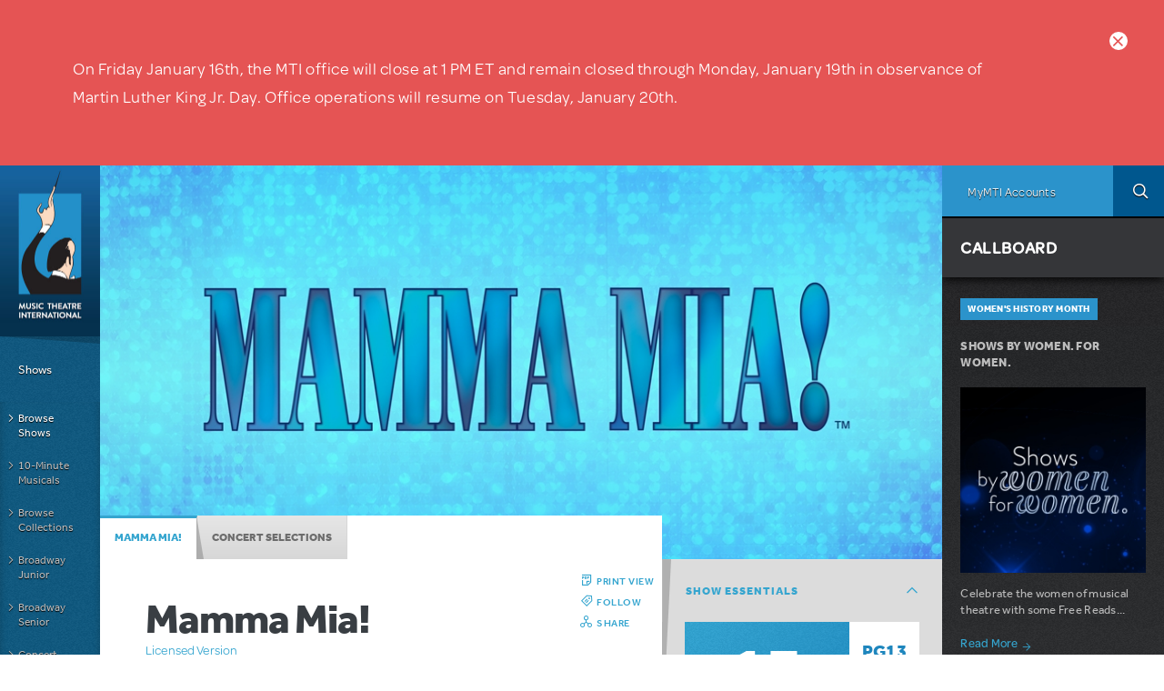

--- FILE ---
content_type: text/html; charset=utf-8
request_url: https://www.mtishows.com/mamma-mia?page=4
body_size: 69010
content:
<!DOCTYPE html>
<!--[if lt IE 7 ]> <html class="lt-ie10 lt-ie9 lt-ie8 lt-ie7 ie6" lang="en" xmlns="http://www.w3.org/1999/xhtml" xml:lang="en" dir="ltr"
  xmlns:og="https://ogp.me/ns#"> <![endif]-->
<!--[if IE 7 ]>    <html class="lt-ie10 lt-ie9 lt-ie8 ie7" lang="en" xmlns="http://www.w3.org/1999/xhtml" xml:lang="en" dir="ltr"
  xmlns:og="https://ogp.me/ns#"> <![endif]-->
<!--[if IE 8 ]>    <html class="lt-ie10 lt-ie9 ie8" lang="en" xmlns="http://www.w3.org/1999/xhtml" xml:lang="en" dir="ltr"
  xmlns:og="https://ogp.me/ns#"> <![endif]-->
<!--[if IE 9 ]>    <html class="lt-ie10 ie9" lang="en" xmlns="http://www.w3.org/1999/xhtml" xml:lang="en" dir="ltr"
  xmlns:og="https://ogp.me/ns#"> <![endif]-->
<!--[if (gte IE 9)|!(IE)]><!--> <html lang="en" xmlns="http://www.w3.org/1999/xhtml" xml:lang="en" dir="ltr"
  xmlns:og="https://ogp.me/ns#"> <!--<![endif]-->

<!--html.tpl.php-->
<head profile="http://www.w3.org/1999/xhtml/vocab">
  <meta charset="utf-8" /><script type="text/javascript">(window.NREUM||(NREUM={})).init={privacy:{cookies_enabled:true},ajax:{deny_list:["bam.nr-data.net"]},feature_flags:["soft_nav"],distributed_tracing:{enabled:true}};(window.NREUM||(NREUM={})).loader_config={agentID:"594456496",accountID:"4262673",trustKey:"66686",xpid:"UAQBU1BUCxAFUlBQBgUOX1c=",licenseKey:"NRJS-99f85b2dd64ff87ba0f",applicationID:"561214993",browserID:"594456496"};;/*! For license information please see nr-loader-spa-1.308.0.min.js.LICENSE.txt */
(()=>{var e,t,r={384:(e,t,r)=>{"use strict";r.d(t,{NT:()=>a,US:()=>u,Zm:()=>o,bQ:()=>d,dV:()=>c,pV:()=>l});var n=r(6154),i=r(1863),s=r(1910);const a={beacon:"bam.nr-data.net",errorBeacon:"bam.nr-data.net"};function o(){return n.gm.NREUM||(n.gm.NREUM={}),void 0===n.gm.newrelic&&(n.gm.newrelic=n.gm.NREUM),n.gm.NREUM}function c(){let e=o();return e.o||(e.o={ST:n.gm.setTimeout,SI:n.gm.setImmediate||n.gm.setInterval,CT:n.gm.clearTimeout,XHR:n.gm.XMLHttpRequest,REQ:n.gm.Request,EV:n.gm.Event,PR:n.gm.Promise,MO:n.gm.MutationObserver,FETCH:n.gm.fetch,WS:n.gm.WebSocket},(0,s.i)(...Object.values(e.o))),e}function d(e,t){let r=o();r.initializedAgents??={},t.initializedAt={ms:(0,i.t)(),date:new Date},r.initializedAgents[e]=t}function u(e,t){o()[e]=t}function l(){return function(){let e=o();const t=e.info||{};e.info={beacon:a.beacon,errorBeacon:a.errorBeacon,...t}}(),function(){let e=o();const t=e.init||{};e.init={...t}}(),c(),function(){let e=o();const t=e.loader_config||{};e.loader_config={...t}}(),o()}},782:(e,t,r)=>{"use strict";r.d(t,{T:()=>n});const n=r(860).K7.pageViewTiming},860:(e,t,r)=>{"use strict";r.d(t,{$J:()=>u,K7:()=>c,P3:()=>d,XX:()=>i,Yy:()=>o,df:()=>s,qY:()=>n,v4:()=>a});const n="events",i="jserrors",s="browser/blobs",a="rum",o="browser/logs",c={ajax:"ajax",genericEvents:"generic_events",jserrors:i,logging:"logging",metrics:"metrics",pageAction:"page_action",pageViewEvent:"page_view_event",pageViewTiming:"page_view_timing",sessionReplay:"session_replay",sessionTrace:"session_trace",softNav:"soft_navigations",spa:"spa"},d={[c.pageViewEvent]:1,[c.pageViewTiming]:2,[c.metrics]:3,[c.jserrors]:4,[c.spa]:5,[c.ajax]:6,[c.sessionTrace]:7,[c.softNav]:8,[c.sessionReplay]:9,[c.logging]:10,[c.genericEvents]:11},u={[c.pageViewEvent]:a,[c.pageViewTiming]:n,[c.ajax]:n,[c.spa]:n,[c.softNav]:n,[c.metrics]:i,[c.jserrors]:i,[c.sessionTrace]:s,[c.sessionReplay]:s,[c.logging]:o,[c.genericEvents]:"ins"}},944:(e,t,r)=>{"use strict";r.d(t,{R:()=>i});var n=r(3241);function i(e,t){"function"==typeof console.debug&&(console.debug("New Relic Warning: https://github.com/newrelic/newrelic-browser-agent/blob/main/docs/warning-codes.md#".concat(e),t),(0,n.W)({agentIdentifier:null,drained:null,type:"data",name:"warn",feature:"warn",data:{code:e,secondary:t}}))}},993:(e,t,r)=>{"use strict";r.d(t,{A$:()=>s,ET:()=>a,TZ:()=>o,p_:()=>i});var n=r(860);const i={ERROR:"ERROR",WARN:"WARN",INFO:"INFO",DEBUG:"DEBUG",TRACE:"TRACE"},s={OFF:0,ERROR:1,WARN:2,INFO:3,DEBUG:4,TRACE:5},a="log",o=n.K7.logging},1541:(e,t,r)=>{"use strict";r.d(t,{U:()=>i,f:()=>n});const n={MFE:"MFE",BA:"BA"};function i(e,t){if(2!==t?.harvestEndpointVersion)return{};const r=t.agentRef.runtime.appMetadata.agents[0].entityGuid;return e?{"source.id":e.id,"source.name":e.name,"source.type":e.type,"parent.id":e.parent?.id||r,"parent.type":e.parent?.type||n.BA}:{"entity.guid":r,appId:t.agentRef.info.applicationID}}},1687:(e,t,r)=>{"use strict";r.d(t,{Ak:()=>d,Ze:()=>h,x3:()=>u});var n=r(3241),i=r(7836),s=r(3606),a=r(860),o=r(2646);const c={};function d(e,t){const r={staged:!1,priority:a.P3[t]||0};l(e),c[e].get(t)||c[e].set(t,r)}function u(e,t){e&&c[e]&&(c[e].get(t)&&c[e].delete(t),p(e,t,!1),c[e].size&&f(e))}function l(e){if(!e)throw new Error("agentIdentifier required");c[e]||(c[e]=new Map)}function h(e="",t="feature",r=!1){if(l(e),!e||!c[e].get(t)||r)return p(e,t);c[e].get(t).staged=!0,f(e)}function f(e){const t=Array.from(c[e]);t.every(([e,t])=>t.staged)&&(t.sort((e,t)=>e[1].priority-t[1].priority),t.forEach(([t])=>{c[e].delete(t),p(e,t)}))}function p(e,t,r=!0){const a=e?i.ee.get(e):i.ee,c=s.i.handlers;if(!a.aborted&&a.backlog&&c){if((0,n.W)({agentIdentifier:e,type:"lifecycle",name:"drain",feature:t}),r){const e=a.backlog[t],r=c[t];if(r){for(let t=0;e&&t<e.length;++t)g(e[t],r);Object.entries(r).forEach(([e,t])=>{Object.values(t||{}).forEach(t=>{t[0]?.on&&t[0]?.context()instanceof o.y&&t[0].on(e,t[1])})})}}a.isolatedBacklog||delete c[t],a.backlog[t]=null,a.emit("drain-"+t,[])}}function g(e,t){var r=e[1];Object.values(t[r]||{}).forEach(t=>{var r=e[0];if(t[0]===r){var n=t[1],i=e[3],s=e[2];n.apply(i,s)}})}},1738:(e,t,r)=>{"use strict";r.d(t,{U:()=>f,Y:()=>h});var n=r(3241),i=r(9908),s=r(1863),a=r(944),o=r(5701),c=r(3969),d=r(8362),u=r(860),l=r(4261);function h(e,t,r,s){const h=s||r;!h||h[e]&&h[e]!==d.d.prototype[e]||(h[e]=function(){(0,i.p)(c.xV,["API/"+e+"/called"],void 0,u.K7.metrics,r.ee),(0,n.W)({agentIdentifier:r.agentIdentifier,drained:!!o.B?.[r.agentIdentifier],type:"data",name:"api",feature:l.Pl+e,data:{}});try{return t.apply(this,arguments)}catch(e){(0,a.R)(23,e)}})}function f(e,t,r,n,a){const o=e.info;null===r?delete o.jsAttributes[t]:o.jsAttributes[t]=r,(a||null===r)&&(0,i.p)(l.Pl+n,[(0,s.t)(),t,r],void 0,"session",e.ee)}},1741:(e,t,r)=>{"use strict";r.d(t,{W:()=>s});var n=r(944),i=r(4261);class s{#e(e,...t){if(this[e]!==s.prototype[e])return this[e](...t);(0,n.R)(35,e)}addPageAction(e,t){return this.#e(i.hG,e,t)}register(e){return this.#e(i.eY,e)}recordCustomEvent(e,t){return this.#e(i.fF,e,t)}setPageViewName(e,t){return this.#e(i.Fw,e,t)}setCustomAttribute(e,t,r){return this.#e(i.cD,e,t,r)}noticeError(e,t){return this.#e(i.o5,e,t)}setUserId(e,t=!1){return this.#e(i.Dl,e,t)}setApplicationVersion(e){return this.#e(i.nb,e)}setErrorHandler(e){return this.#e(i.bt,e)}addRelease(e,t){return this.#e(i.k6,e,t)}log(e,t){return this.#e(i.$9,e,t)}start(){return this.#e(i.d3)}finished(e){return this.#e(i.BL,e)}recordReplay(){return this.#e(i.CH)}pauseReplay(){return this.#e(i.Tb)}addToTrace(e){return this.#e(i.U2,e)}setCurrentRouteName(e){return this.#e(i.PA,e)}interaction(e){return this.#e(i.dT,e)}wrapLogger(e,t,r){return this.#e(i.Wb,e,t,r)}measure(e,t){return this.#e(i.V1,e,t)}consent(e){return this.#e(i.Pv,e)}}},1863:(e,t,r)=>{"use strict";function n(){return Math.floor(performance.now())}r.d(t,{t:()=>n})},1910:(e,t,r)=>{"use strict";r.d(t,{i:()=>s});var n=r(944);const i=new Map;function s(...e){return e.every(e=>{if(i.has(e))return i.get(e);const t="function"==typeof e?e.toString():"",r=t.includes("[native code]"),s=t.includes("nrWrapper");return r||s||(0,n.R)(64,e?.name||t),i.set(e,r),r})}},2555:(e,t,r)=>{"use strict";r.d(t,{D:()=>o,f:()=>a});var n=r(384),i=r(8122);const s={beacon:n.NT.beacon,errorBeacon:n.NT.errorBeacon,licenseKey:void 0,applicationID:void 0,sa:void 0,queueTime:void 0,applicationTime:void 0,ttGuid:void 0,user:void 0,account:void 0,product:void 0,extra:void 0,jsAttributes:{},userAttributes:void 0,atts:void 0,transactionName:void 0,tNamePlain:void 0};function a(e){try{return!!e.licenseKey&&!!e.errorBeacon&&!!e.applicationID}catch(e){return!1}}const o=e=>(0,i.a)(e,s)},2614:(e,t,r)=>{"use strict";r.d(t,{BB:()=>a,H3:()=>n,g:()=>d,iL:()=>c,tS:()=>o,uh:()=>i,wk:()=>s});const n="NRBA",i="SESSION",s=144e5,a=18e5,o={STARTED:"session-started",PAUSE:"session-pause",RESET:"session-reset",RESUME:"session-resume",UPDATE:"session-update"},c={SAME_TAB:"same-tab",CROSS_TAB:"cross-tab"},d={OFF:0,FULL:1,ERROR:2}},2646:(e,t,r)=>{"use strict";r.d(t,{y:()=>n});class n{constructor(e){this.contextId=e}}},2843:(e,t,r)=>{"use strict";r.d(t,{G:()=>s,u:()=>i});var n=r(3878);function i(e,t=!1,r,i){(0,n.DD)("visibilitychange",function(){if(t)return void("hidden"===document.visibilityState&&e());e(document.visibilityState)},r,i)}function s(e,t,r){(0,n.sp)("pagehide",e,t,r)}},3241:(e,t,r)=>{"use strict";r.d(t,{W:()=>s});var n=r(6154);const i="newrelic";function s(e={}){try{n.gm.dispatchEvent(new CustomEvent(i,{detail:e}))}catch(e){}}},3304:(e,t,r)=>{"use strict";r.d(t,{A:()=>s});var n=r(7836);const i=()=>{const e=new WeakSet;return(t,r)=>{if("object"==typeof r&&null!==r){if(e.has(r))return;e.add(r)}return r}};function s(e){try{return JSON.stringify(e,i())??""}catch(e){try{n.ee.emit("internal-error",[e])}catch(e){}return""}}},3333:(e,t,r)=>{"use strict";r.d(t,{$v:()=>u,TZ:()=>n,Xh:()=>c,Zp:()=>i,kd:()=>d,mq:()=>o,nf:()=>a,qN:()=>s});const n=r(860).K7.genericEvents,i=["auxclick","click","copy","keydown","paste","scrollend"],s=["focus","blur"],a=4,o=1e3,c=2e3,d=["PageAction","UserAction","BrowserPerformance"],u={RESOURCES:"experimental.resources",REGISTER:"register"}},3434:(e,t,r)=>{"use strict";r.d(t,{Jt:()=>s,YM:()=>d});var n=r(7836),i=r(5607);const s="nr@original:".concat(i.W),a=50;var o=Object.prototype.hasOwnProperty,c=!1;function d(e,t){return e||(e=n.ee),r.inPlace=function(e,t,n,i,s){n||(n="");const a="-"===n.charAt(0);for(let o=0;o<t.length;o++){const c=t[o],d=e[c];l(d)||(e[c]=r(d,a?c+n:n,i,c,s))}},r.flag=s,r;function r(t,r,n,c,d){return l(t)?t:(r||(r=""),nrWrapper[s]=t,function(e,t,r){if(Object.defineProperty&&Object.keys)try{return Object.keys(e).forEach(function(r){Object.defineProperty(t,r,{get:function(){return e[r]},set:function(t){return e[r]=t,t}})}),t}catch(e){u([e],r)}for(var n in e)o.call(e,n)&&(t[n]=e[n])}(t,nrWrapper,e),nrWrapper);function nrWrapper(){var s,o,l,h;let f;try{o=this,s=[...arguments],l="function"==typeof n?n(s,o):n||{}}catch(t){u([t,"",[s,o,c],l],e)}i(r+"start",[s,o,c],l,d);const p=performance.now();let g;try{return h=t.apply(o,s),g=performance.now(),h}catch(e){throw g=performance.now(),i(r+"err",[s,o,e],l,d),f=e,f}finally{const e=g-p,t={start:p,end:g,duration:e,isLongTask:e>=a,methodName:c,thrownError:f};t.isLongTask&&i("long-task",[t,o],l,d),i(r+"end",[s,o,h],l,d)}}}function i(r,n,i,s){if(!c||t){var a=c;c=!0;try{e.emit(r,n,i,t,s)}catch(t){u([t,r,n,i],e)}c=a}}}function u(e,t){t||(t=n.ee);try{t.emit("internal-error",e)}catch(e){}}function l(e){return!(e&&"function"==typeof e&&e.apply&&!e[s])}},3606:(e,t,r)=>{"use strict";r.d(t,{i:()=>s});var n=r(9908);s.on=a;var i=s.handlers={};function s(e,t,r,s){a(s||n.d,i,e,t,r)}function a(e,t,r,i,s){s||(s="feature"),e||(e=n.d);var a=t[s]=t[s]||{};(a[r]=a[r]||[]).push([e,i])}},3738:(e,t,r)=>{"use strict";r.d(t,{He:()=>i,Kp:()=>o,Lc:()=>d,Rz:()=>u,TZ:()=>n,bD:()=>s,d3:()=>a,jx:()=>l,sl:()=>h,uP:()=>c});const n=r(860).K7.sessionTrace,i="bstResource",s="resource",a="-start",o="-end",c="fn"+a,d="fn"+o,u="pushState",l=1e3,h=3e4},3785:(e,t,r)=>{"use strict";r.d(t,{R:()=>c,b:()=>d});var n=r(9908),i=r(1863),s=r(860),a=r(3969),o=r(993);function c(e,t,r={},c=o.p_.INFO,d=!0,u,l=(0,i.t)()){(0,n.p)(a.xV,["API/logging/".concat(c.toLowerCase(),"/called")],void 0,s.K7.metrics,e),(0,n.p)(o.ET,[l,t,r,c,d,u],void 0,s.K7.logging,e)}function d(e){return"string"==typeof e&&Object.values(o.p_).some(t=>t===e.toUpperCase().trim())}},3878:(e,t,r)=>{"use strict";function n(e,t){return{capture:e,passive:!1,signal:t}}function i(e,t,r=!1,i){window.addEventListener(e,t,n(r,i))}function s(e,t,r=!1,i){document.addEventListener(e,t,n(r,i))}r.d(t,{DD:()=>s,jT:()=>n,sp:()=>i})},3962:(e,t,r)=>{"use strict";r.d(t,{AM:()=>a,O2:()=>l,OV:()=>s,Qu:()=>h,TZ:()=>c,ih:()=>f,pP:()=>o,t1:()=>u,tC:()=>i,wD:()=>d});var n=r(860);const i=["click","keydown","submit"],s="popstate",a="api",o="initialPageLoad",c=n.K7.softNav,d=5e3,u=500,l={INITIAL_PAGE_LOAD:"",ROUTE_CHANGE:1,UNSPECIFIED:2},h={INTERACTION:1,AJAX:2,CUSTOM_END:3,CUSTOM_TRACER:4},f={IP:"in progress",PF:"pending finish",FIN:"finished",CAN:"cancelled"}},3969:(e,t,r)=>{"use strict";r.d(t,{TZ:()=>n,XG:()=>o,rs:()=>i,xV:()=>a,z_:()=>s});const n=r(860).K7.metrics,i="sm",s="cm",a="storeSupportabilityMetrics",o="storeEventMetrics"},4234:(e,t,r)=>{"use strict";r.d(t,{W:()=>s});var n=r(7836),i=r(1687);class s{constructor(e,t){this.agentIdentifier=e,this.ee=n.ee.get(e),this.featureName=t,this.blocked=!1}deregisterDrain(){(0,i.x3)(this.agentIdentifier,this.featureName)}}},4261:(e,t,r)=>{"use strict";r.d(t,{$9:()=>u,BL:()=>c,CH:()=>p,Dl:()=>R,Fw:()=>w,PA:()=>v,Pl:()=>n,Pv:()=>A,Tb:()=>h,U2:()=>a,V1:()=>E,Wb:()=>T,bt:()=>y,cD:()=>b,d3:()=>x,dT:()=>d,eY:()=>g,fF:()=>f,hG:()=>s,hw:()=>i,k6:()=>o,nb:()=>m,o5:()=>l});const n="api-",i=n+"ixn-",s="addPageAction",a="addToTrace",o="addRelease",c="finished",d="interaction",u="log",l="noticeError",h="pauseReplay",f="recordCustomEvent",p="recordReplay",g="register",m="setApplicationVersion",v="setCurrentRouteName",b="setCustomAttribute",y="setErrorHandler",w="setPageViewName",R="setUserId",x="start",T="wrapLogger",E="measure",A="consent"},5205:(e,t,r)=>{"use strict";r.d(t,{j:()=>S});var n=r(384),i=r(1741);var s=r(2555),a=r(3333);const o=e=>{if(!e||"string"!=typeof e)return!1;try{document.createDocumentFragment().querySelector(e)}catch{return!1}return!0};var c=r(2614),d=r(944),u=r(8122);const l="[data-nr-mask]",h=e=>(0,u.a)(e,(()=>{const e={feature_flags:[],experimental:{allow_registered_children:!1,resources:!1},mask_selector:"*",block_selector:"[data-nr-block]",mask_input_options:{color:!1,date:!1,"datetime-local":!1,email:!1,month:!1,number:!1,range:!1,search:!1,tel:!1,text:!1,time:!1,url:!1,week:!1,textarea:!1,select:!1,password:!0}};return{ajax:{deny_list:void 0,block_internal:!0,enabled:!0,autoStart:!0},api:{get allow_registered_children(){return e.feature_flags.includes(a.$v.REGISTER)||e.experimental.allow_registered_children},set allow_registered_children(t){e.experimental.allow_registered_children=t},duplicate_registered_data:!1},browser_consent_mode:{enabled:!1},distributed_tracing:{enabled:void 0,exclude_newrelic_header:void 0,cors_use_newrelic_header:void 0,cors_use_tracecontext_headers:void 0,allowed_origins:void 0},get feature_flags(){return e.feature_flags},set feature_flags(t){e.feature_flags=t},generic_events:{enabled:!0,autoStart:!0},harvest:{interval:30},jserrors:{enabled:!0,autoStart:!0},logging:{enabled:!0,autoStart:!0},metrics:{enabled:!0,autoStart:!0},obfuscate:void 0,page_action:{enabled:!0},page_view_event:{enabled:!0,autoStart:!0},page_view_timing:{enabled:!0,autoStart:!0},performance:{capture_marks:!1,capture_measures:!1,capture_detail:!0,resources:{get enabled(){return e.feature_flags.includes(a.$v.RESOURCES)||e.experimental.resources},set enabled(t){e.experimental.resources=t},asset_types:[],first_party_domains:[],ignore_newrelic:!0}},privacy:{cookies_enabled:!0},proxy:{assets:void 0,beacon:void 0},session:{expiresMs:c.wk,inactiveMs:c.BB},session_replay:{autoStart:!0,enabled:!1,preload:!1,sampling_rate:10,error_sampling_rate:100,collect_fonts:!1,inline_images:!1,fix_stylesheets:!0,mask_all_inputs:!0,get mask_text_selector(){return e.mask_selector},set mask_text_selector(t){o(t)?e.mask_selector="".concat(t,",").concat(l):""===t||null===t?e.mask_selector=l:(0,d.R)(5,t)},get block_class(){return"nr-block"},get ignore_class(){return"nr-ignore"},get mask_text_class(){return"nr-mask"},get block_selector(){return e.block_selector},set block_selector(t){o(t)?e.block_selector+=",".concat(t):""!==t&&(0,d.R)(6,t)},get mask_input_options(){return e.mask_input_options},set mask_input_options(t){t&&"object"==typeof t?e.mask_input_options={...t,password:!0}:(0,d.R)(7,t)}},session_trace:{enabled:!0,autoStart:!0},soft_navigations:{enabled:!0,autoStart:!0},spa:{enabled:!0,autoStart:!0},ssl:void 0,user_actions:{enabled:!0,elementAttributes:["id","className","tagName","type"]}}})());var f=r(6154),p=r(9324);let g=0;const m={buildEnv:p.F3,distMethod:p.Xs,version:p.xv,originTime:f.WN},v={consented:!1},b={appMetadata:{},get consented(){return this.session?.state?.consent||v.consented},set consented(e){v.consented=e},customTransaction:void 0,denyList:void 0,disabled:!1,harvester:void 0,isolatedBacklog:!1,isRecording:!1,loaderType:void 0,maxBytes:3e4,obfuscator:void 0,onerror:void 0,ptid:void 0,releaseIds:{},session:void 0,timeKeeper:void 0,registeredEntities:[],jsAttributesMetadata:{bytes:0},get harvestCount(){return++g}},y=e=>{const t=(0,u.a)(e,b),r=Object.keys(m).reduce((e,t)=>(e[t]={value:m[t],writable:!1,configurable:!0,enumerable:!0},e),{});return Object.defineProperties(t,r)};var w=r(5701);const R=e=>{const t=e.startsWith("http");e+="/",r.p=t?e:"https://"+e};var x=r(7836),T=r(3241);const E={accountID:void 0,trustKey:void 0,agentID:void 0,licenseKey:void 0,applicationID:void 0,xpid:void 0},A=e=>(0,u.a)(e,E),_=new Set;function S(e,t={},r,a){let{init:o,info:c,loader_config:d,runtime:u={},exposed:l=!0}=t;if(!c){const e=(0,n.pV)();o=e.init,c=e.info,d=e.loader_config}e.init=h(o||{}),e.loader_config=A(d||{}),c.jsAttributes??={},f.bv&&(c.jsAttributes.isWorker=!0),e.info=(0,s.D)(c);const p=e.init,g=[c.beacon,c.errorBeacon];_.has(e.agentIdentifier)||(p.proxy.assets&&(R(p.proxy.assets),g.push(p.proxy.assets)),p.proxy.beacon&&g.push(p.proxy.beacon),e.beacons=[...g],function(e){const t=(0,n.pV)();Object.getOwnPropertyNames(i.W.prototype).forEach(r=>{const n=i.W.prototype[r];if("function"!=typeof n||"constructor"===n)return;let s=t[r];e[r]&&!1!==e.exposed&&"micro-agent"!==e.runtime?.loaderType&&(t[r]=(...t)=>{const n=e[r](...t);return s?s(...t):n})})}(e),(0,n.US)("activatedFeatures",w.B)),u.denyList=[...p.ajax.deny_list||[],...p.ajax.block_internal?g:[]],u.ptid=e.agentIdentifier,u.loaderType=r,e.runtime=y(u),_.has(e.agentIdentifier)||(e.ee=x.ee.get(e.agentIdentifier),e.exposed=l,(0,T.W)({agentIdentifier:e.agentIdentifier,drained:!!w.B?.[e.agentIdentifier],type:"lifecycle",name:"initialize",feature:void 0,data:e.config})),_.add(e.agentIdentifier)}},5270:(e,t,r)=>{"use strict";r.d(t,{Aw:()=>a,SR:()=>s,rF:()=>o});var n=r(384),i=r(7767);function s(e){return!!(0,n.dV)().o.MO&&(0,i.V)(e)&&!0===e?.session_trace.enabled}function a(e){return!0===e?.session_replay.preload&&s(e)}function o(e,t){try{if("string"==typeof t?.type){if("password"===t.type.toLowerCase())return"*".repeat(e?.length||0);if(void 0!==t?.dataset?.nrUnmask||t?.classList?.contains("nr-unmask"))return e}}catch(e){}return"string"==typeof e?e.replace(/[\S]/g,"*"):"*".repeat(e?.length||0)}},5289:(e,t,r)=>{"use strict";r.d(t,{GG:()=>a,Qr:()=>c,sB:()=>o});var n=r(3878),i=r(6389);function s(){return"undefined"==typeof document||"complete"===document.readyState}function a(e,t){if(s())return e();const r=(0,i.J)(e),a=setInterval(()=>{s()&&(clearInterval(a),r())},500);(0,n.sp)("load",r,t)}function o(e){if(s())return e();(0,n.DD)("DOMContentLoaded",e)}function c(e){if(s())return e();(0,n.sp)("popstate",e)}},5607:(e,t,r)=>{"use strict";r.d(t,{W:()=>n});const n=(0,r(9566).bz)()},5701:(e,t,r)=>{"use strict";r.d(t,{B:()=>s,t:()=>a});var n=r(3241);const i=new Set,s={};function a(e,t){const r=t.agentIdentifier;s[r]??={},e&&"object"==typeof e&&(i.has(r)||(t.ee.emit("rumresp",[e]),s[r]=e,i.add(r),(0,n.W)({agentIdentifier:r,loaded:!0,drained:!0,type:"lifecycle",name:"load",feature:void 0,data:e})))}},6154:(e,t,r)=>{"use strict";r.d(t,{OF:()=>d,RI:()=>i,WN:()=>h,bv:()=>s,eN:()=>f,gm:()=>a,lR:()=>l,m:()=>c,mw:()=>o,sb:()=>u});var n=r(1863);const i="undefined"!=typeof window&&!!window.document,s="undefined"!=typeof WorkerGlobalScope&&("undefined"!=typeof self&&self instanceof WorkerGlobalScope&&self.navigator instanceof WorkerNavigator||"undefined"!=typeof globalThis&&globalThis instanceof WorkerGlobalScope&&globalThis.navigator instanceof WorkerNavigator),a=i?window:"undefined"!=typeof WorkerGlobalScope&&("undefined"!=typeof self&&self instanceof WorkerGlobalScope&&self||"undefined"!=typeof globalThis&&globalThis instanceof WorkerGlobalScope&&globalThis),o=Boolean("hidden"===a?.document?.visibilityState),c=""+a?.location,d=/iPad|iPhone|iPod/.test(a.navigator?.userAgent),u=d&&"undefined"==typeof SharedWorker,l=(()=>{const e=a.navigator?.userAgent?.match(/Firefox[/\s](\d+\.\d+)/);return Array.isArray(e)&&e.length>=2?+e[1]:0})(),h=Date.now()-(0,n.t)(),f=()=>"undefined"!=typeof PerformanceNavigationTiming&&a?.performance?.getEntriesByType("navigation")?.[0]?.responseStart},6344:(e,t,r)=>{"use strict";r.d(t,{BB:()=>u,Qb:()=>l,TZ:()=>i,Ug:()=>a,Vh:()=>s,_s:()=>o,bc:()=>d,yP:()=>c});var n=r(2614);const i=r(860).K7.sessionReplay,s="errorDuringReplay",a=.12,o={DomContentLoaded:0,Load:1,FullSnapshot:2,IncrementalSnapshot:3,Meta:4,Custom:5},c={[n.g.ERROR]:15e3,[n.g.FULL]:3e5,[n.g.OFF]:0},d={RESET:{message:"Session was reset",sm:"Reset"},IMPORT:{message:"Recorder failed to import",sm:"Import"},TOO_MANY:{message:"429: Too Many Requests",sm:"Too-Many"},TOO_BIG:{message:"Payload was too large",sm:"Too-Big"},CROSS_TAB:{message:"Session Entity was set to OFF on another tab",sm:"Cross-Tab"},ENTITLEMENTS:{message:"Session Replay is not allowed and will not be started",sm:"Entitlement"}},u=5e3,l={API:"api",RESUME:"resume",SWITCH_TO_FULL:"switchToFull",INITIALIZE:"initialize",PRELOAD:"preload"}},6389:(e,t,r)=>{"use strict";function n(e,t=500,r={}){const n=r?.leading||!1;let i;return(...r)=>{n&&void 0===i&&(e.apply(this,r),i=setTimeout(()=>{i=clearTimeout(i)},t)),n||(clearTimeout(i),i=setTimeout(()=>{e.apply(this,r)},t))}}function i(e){let t=!1;return(...r)=>{t||(t=!0,e.apply(this,r))}}r.d(t,{J:()=>i,s:()=>n})},6630:(e,t,r)=>{"use strict";r.d(t,{T:()=>n});const n=r(860).K7.pageViewEvent},6774:(e,t,r)=>{"use strict";r.d(t,{T:()=>n});const n=r(860).K7.jserrors},7295:(e,t,r)=>{"use strict";r.d(t,{Xv:()=>a,gX:()=>i,iW:()=>s});var n=[];function i(e){if(!e||s(e))return!1;if(0===n.length)return!0;if("*"===n[0].hostname)return!1;for(var t=0;t<n.length;t++){var r=n[t];if(r.hostname.test(e.hostname)&&r.pathname.test(e.pathname))return!1}return!0}function s(e){return void 0===e.hostname}function a(e){if(n=[],e&&e.length)for(var t=0;t<e.length;t++){let r=e[t];if(!r)continue;if("*"===r)return void(n=[{hostname:"*"}]);0===r.indexOf("http://")?r=r.substring(7):0===r.indexOf("https://")&&(r=r.substring(8));const i=r.indexOf("/");let s,a;i>0?(s=r.substring(0,i),a=r.substring(i)):(s=r,a="*");let[c]=s.split(":");n.push({hostname:o(c),pathname:o(a,!0)})}}function o(e,t=!1){const r=e.replace(/[.+?^${}()|[\]\\]/g,e=>"\\"+e).replace(/\*/g,".*?");return new RegExp((t?"^":"")+r+"$")}},7485:(e,t,r)=>{"use strict";r.d(t,{D:()=>i});var n=r(6154);function i(e){if(0===(e||"").indexOf("data:"))return{protocol:"data"};try{const t=new URL(e,location.href),r={port:t.port,hostname:t.hostname,pathname:t.pathname,search:t.search,protocol:t.protocol.slice(0,t.protocol.indexOf(":")),sameOrigin:t.protocol===n.gm?.location?.protocol&&t.host===n.gm?.location?.host};return r.port&&""!==r.port||("http:"===t.protocol&&(r.port="80"),"https:"===t.protocol&&(r.port="443")),r.pathname&&""!==r.pathname?r.pathname.startsWith("/")||(r.pathname="/".concat(r.pathname)):r.pathname="/",r}catch(e){return{}}}},7699:(e,t,r)=>{"use strict";r.d(t,{It:()=>s,KC:()=>o,No:()=>i,qh:()=>a});var n=r(860);const i=16e3,s=1e6,a="SESSION_ERROR",o={[n.K7.logging]:!0,[n.K7.genericEvents]:!1,[n.K7.jserrors]:!1,[n.K7.ajax]:!1}},7767:(e,t,r)=>{"use strict";r.d(t,{V:()=>i});var n=r(6154);const i=e=>n.RI&&!0===e?.privacy.cookies_enabled},7836:(e,t,r)=>{"use strict";r.d(t,{P:()=>o,ee:()=>c});var n=r(384),i=r(8990),s=r(2646),a=r(5607);const o="nr@context:".concat(a.W),c=function e(t,r){var n={},a={},u={},l=!1;try{l=16===r.length&&d.initializedAgents?.[r]?.runtime.isolatedBacklog}catch(e){}var h={on:p,addEventListener:p,removeEventListener:function(e,t){var r=n[e];if(!r)return;for(var i=0;i<r.length;i++)r[i]===t&&r.splice(i,1)},emit:function(e,r,n,i,s){!1!==s&&(s=!0);if(c.aborted&&!i)return;t&&s&&t.emit(e,r,n);var o=f(n);g(e).forEach(e=>{e.apply(o,r)});var d=v()[a[e]];d&&d.push([h,e,r,o]);return o},get:m,listeners:g,context:f,buffer:function(e,t){const r=v();if(t=t||"feature",h.aborted)return;Object.entries(e||{}).forEach(([e,n])=>{a[n]=t,t in r||(r[t]=[])})},abort:function(){h._aborted=!0,Object.keys(h.backlog).forEach(e=>{delete h.backlog[e]})},isBuffering:function(e){return!!v()[a[e]]},debugId:r,backlog:l?{}:t&&"object"==typeof t.backlog?t.backlog:{},isolatedBacklog:l};return Object.defineProperty(h,"aborted",{get:()=>{let e=h._aborted||!1;return e||(t&&(e=t.aborted),e)}}),h;function f(e){return e&&e instanceof s.y?e:e?(0,i.I)(e,o,()=>new s.y(o)):new s.y(o)}function p(e,t){n[e]=g(e).concat(t)}function g(e){return n[e]||[]}function m(t){return u[t]=u[t]||e(h,t)}function v(){return h.backlog}}(void 0,"globalEE"),d=(0,n.Zm)();d.ee||(d.ee=c)},8122:(e,t,r)=>{"use strict";r.d(t,{a:()=>i});var n=r(944);function i(e,t){try{if(!e||"object"!=typeof e)return(0,n.R)(3);if(!t||"object"!=typeof t)return(0,n.R)(4);const r=Object.create(Object.getPrototypeOf(t),Object.getOwnPropertyDescriptors(t)),s=0===Object.keys(r).length?e:r;for(let a in s)if(void 0!==e[a])try{if(null===e[a]){r[a]=null;continue}Array.isArray(e[a])&&Array.isArray(t[a])?r[a]=Array.from(new Set([...e[a],...t[a]])):"object"==typeof e[a]&&"object"==typeof t[a]?r[a]=i(e[a],t[a]):r[a]=e[a]}catch(e){r[a]||(0,n.R)(1,e)}return r}catch(e){(0,n.R)(2,e)}}},8139:(e,t,r)=>{"use strict";r.d(t,{u:()=>h});var n=r(7836),i=r(3434),s=r(8990),a=r(6154);const o={},c=a.gm.XMLHttpRequest,d="addEventListener",u="removeEventListener",l="nr@wrapped:".concat(n.P);function h(e){var t=function(e){return(e||n.ee).get("events")}(e);if(o[t.debugId]++)return t;o[t.debugId]=1;var r=(0,i.YM)(t,!0);function h(e){r.inPlace(e,[d,u],"-",p)}function p(e,t){return e[1]}return"getPrototypeOf"in Object&&(a.RI&&f(document,h),c&&f(c.prototype,h),f(a.gm,h)),t.on(d+"-start",function(e,t){var n=e[1];if(null!==n&&("function"==typeof n||"object"==typeof n)&&"newrelic"!==e[0]){var i=(0,s.I)(n,l,function(){var e={object:function(){if("function"!=typeof n.handleEvent)return;return n.handleEvent.apply(n,arguments)},function:n}[typeof n];return e?r(e,"fn-",null,e.name||"anonymous"):n});this.wrapped=e[1]=i}}),t.on(u+"-start",function(e){e[1]=this.wrapped||e[1]}),t}function f(e,t,...r){let n=e;for(;"object"==typeof n&&!Object.prototype.hasOwnProperty.call(n,d);)n=Object.getPrototypeOf(n);n&&t(n,...r)}},8362:(e,t,r)=>{"use strict";r.d(t,{d:()=>s});var n=r(9566),i=r(1741);class s extends i.W{agentIdentifier=(0,n.LA)(16)}},8374:(e,t,r)=>{r.nc=(()=>{try{return document?.currentScript?.nonce}catch(e){}return""})()},8990:(e,t,r)=>{"use strict";r.d(t,{I:()=>i});var n=Object.prototype.hasOwnProperty;function i(e,t,r){if(n.call(e,t))return e[t];var i=r();if(Object.defineProperty&&Object.keys)try{return Object.defineProperty(e,t,{value:i,writable:!0,enumerable:!1}),i}catch(e){}return e[t]=i,i}},9119:(e,t,r)=>{"use strict";r.d(t,{L:()=>s});var n=/([^?#]*)[^#]*(#[^?]*|$).*/,i=/([^?#]*)().*/;function s(e,t){return e?e.replace(t?n:i,"$1$2"):e}},9300:(e,t,r)=>{"use strict";r.d(t,{T:()=>n});const n=r(860).K7.ajax},9324:(e,t,r)=>{"use strict";r.d(t,{AJ:()=>a,F3:()=>i,Xs:()=>s,Yq:()=>o,xv:()=>n});const n="1.308.0",i="PROD",s="CDN",a="@newrelic/rrweb",o="1.0.1"},9566:(e,t,r)=>{"use strict";r.d(t,{LA:()=>o,ZF:()=>c,bz:()=>a,el:()=>d});var n=r(6154);const i="xxxxxxxx-xxxx-4xxx-yxxx-xxxxxxxxxxxx";function s(e,t){return e?15&e[t]:16*Math.random()|0}function a(){const e=n.gm?.crypto||n.gm?.msCrypto;let t,r=0;return e&&e.getRandomValues&&(t=e.getRandomValues(new Uint8Array(30))),i.split("").map(e=>"x"===e?s(t,r++).toString(16):"y"===e?(3&s()|8).toString(16):e).join("")}function o(e){const t=n.gm?.crypto||n.gm?.msCrypto;let r,i=0;t&&t.getRandomValues&&(r=t.getRandomValues(new Uint8Array(e)));const a=[];for(var o=0;o<e;o++)a.push(s(r,i++).toString(16));return a.join("")}function c(){return o(16)}function d(){return o(32)}},9908:(e,t,r)=>{"use strict";r.d(t,{d:()=>n,p:()=>i});var n=r(7836).ee.get("handle");function i(e,t,r,i,s){s?(s.buffer([e],i),s.emit(e,t,r)):(n.buffer([e],i),n.emit(e,t,r))}}},n={};function i(e){var t=n[e];if(void 0!==t)return t.exports;var s=n[e]={exports:{}};return r[e](s,s.exports,i),s.exports}i.m=r,i.d=(e,t)=>{for(var r in t)i.o(t,r)&&!i.o(e,r)&&Object.defineProperty(e,r,{enumerable:!0,get:t[r]})},i.f={},i.e=e=>Promise.all(Object.keys(i.f).reduce((t,r)=>(i.f[r](e,t),t),[])),i.u=e=>({212:"nr-spa-compressor",249:"nr-spa-recorder",478:"nr-spa"}[e]+"-1.308.0.min.js"),i.o=(e,t)=>Object.prototype.hasOwnProperty.call(e,t),e={},t="NRBA-1.308.0.PROD:",i.l=(r,n,s,a)=>{if(e[r])e[r].push(n);else{var o,c;if(void 0!==s)for(var d=document.getElementsByTagName("script"),u=0;u<d.length;u++){var l=d[u];if(l.getAttribute("src")==r||l.getAttribute("data-webpack")==t+s){o=l;break}}if(!o){c=!0;var h={478:"sha512-RSfSVnmHk59T/uIPbdSE0LPeqcEdF4/+XhfJdBuccH5rYMOEZDhFdtnh6X6nJk7hGpzHd9Ujhsy7lZEz/ORYCQ==",249:"sha512-ehJXhmntm85NSqW4MkhfQqmeKFulra3klDyY0OPDUE+sQ3GokHlPh1pmAzuNy//3j4ac6lzIbmXLvGQBMYmrkg==",212:"sha512-B9h4CR46ndKRgMBcK+j67uSR2RCnJfGefU+A7FrgR/k42ovXy5x/MAVFiSvFxuVeEk/pNLgvYGMp1cBSK/G6Fg=="};(o=document.createElement("script")).charset="utf-8",i.nc&&o.setAttribute("nonce",i.nc),o.setAttribute("data-webpack",t+s),o.src=r,0!==o.src.indexOf(window.location.origin+"/")&&(o.crossOrigin="anonymous"),h[a]&&(o.integrity=h[a])}e[r]=[n];var f=(t,n)=>{o.onerror=o.onload=null,clearTimeout(p);var i=e[r];if(delete e[r],o.parentNode&&o.parentNode.removeChild(o),i&&i.forEach(e=>e(n)),t)return t(n)},p=setTimeout(f.bind(null,void 0,{type:"timeout",target:o}),12e4);o.onerror=f.bind(null,o.onerror),o.onload=f.bind(null,o.onload),c&&document.head.appendChild(o)}},i.r=e=>{"undefined"!=typeof Symbol&&Symbol.toStringTag&&Object.defineProperty(e,Symbol.toStringTag,{value:"Module"}),Object.defineProperty(e,"__esModule",{value:!0})},i.p="https://js-agent.newrelic.com/",(()=>{var e={38:0,788:0};i.f.j=(t,r)=>{var n=i.o(e,t)?e[t]:void 0;if(0!==n)if(n)r.push(n[2]);else{var s=new Promise((r,i)=>n=e[t]=[r,i]);r.push(n[2]=s);var a=i.p+i.u(t),o=new Error;i.l(a,r=>{if(i.o(e,t)&&(0!==(n=e[t])&&(e[t]=void 0),n)){var s=r&&("load"===r.type?"missing":r.type),a=r&&r.target&&r.target.src;o.message="Loading chunk "+t+" failed: ("+s+": "+a+")",o.name="ChunkLoadError",o.type=s,o.request=a,n[1](o)}},"chunk-"+t,t)}};var t=(t,r)=>{var n,s,[a,o,c]=r,d=0;if(a.some(t=>0!==e[t])){for(n in o)i.o(o,n)&&(i.m[n]=o[n]);if(c)c(i)}for(t&&t(r);d<a.length;d++)s=a[d],i.o(e,s)&&e[s]&&e[s][0](),e[s]=0},r=self["webpackChunk:NRBA-1.308.0.PROD"]=self["webpackChunk:NRBA-1.308.0.PROD"]||[];r.forEach(t.bind(null,0)),r.push=t.bind(null,r.push.bind(r))})(),(()=>{"use strict";i(8374);var e=i(8362),t=i(860);const r=Object.values(t.K7);var n=i(5205);var s=i(9908),a=i(1863),o=i(4261),c=i(1738);var d=i(1687),u=i(4234),l=i(5289),h=i(6154),f=i(944),p=i(5270),g=i(7767),m=i(6389),v=i(7699);class b extends u.W{constructor(e,t){super(e.agentIdentifier,t),this.agentRef=e,this.abortHandler=void 0,this.featAggregate=void 0,this.loadedSuccessfully=void 0,this.onAggregateImported=new Promise(e=>{this.loadedSuccessfully=e}),this.deferred=Promise.resolve(),!1===e.init[this.featureName].autoStart?this.deferred=new Promise((t,r)=>{this.ee.on("manual-start-all",(0,m.J)(()=>{(0,d.Ak)(e.agentIdentifier,this.featureName),t()}))}):(0,d.Ak)(e.agentIdentifier,t)}importAggregator(e,t,r={}){if(this.featAggregate)return;const n=async()=>{let n;await this.deferred;try{if((0,g.V)(e.init)){const{setupAgentSession:t}=await i.e(478).then(i.bind(i,8766));n=t(e)}}catch(e){(0,f.R)(20,e),this.ee.emit("internal-error",[e]),(0,s.p)(v.qh,[e],void 0,this.featureName,this.ee)}try{if(!this.#t(this.featureName,n,e.init))return(0,d.Ze)(this.agentIdentifier,this.featureName),void this.loadedSuccessfully(!1);const{Aggregate:i}=await t();this.featAggregate=new i(e,r),e.runtime.harvester.initializedAggregates.push(this.featAggregate),this.loadedSuccessfully(!0)}catch(e){(0,f.R)(34,e),this.abortHandler?.(),(0,d.Ze)(this.agentIdentifier,this.featureName,!0),this.loadedSuccessfully(!1),this.ee&&this.ee.abort()}};h.RI?(0,l.GG)(()=>n(),!0):n()}#t(e,r,n){if(this.blocked)return!1;switch(e){case t.K7.sessionReplay:return(0,p.SR)(n)&&!!r;case t.K7.sessionTrace:return!!r;default:return!0}}}var y=i(6630),w=i(2614),R=i(3241);class x extends b{static featureName=y.T;constructor(e){var t;super(e,y.T),this.setupInspectionEvents(e.agentIdentifier),t=e,(0,c.Y)(o.Fw,function(e,r){"string"==typeof e&&("/"!==e.charAt(0)&&(e="/"+e),t.runtime.customTransaction=(r||"http://custom.transaction")+e,(0,s.p)(o.Pl+o.Fw,[(0,a.t)()],void 0,void 0,t.ee))},t),this.importAggregator(e,()=>i.e(478).then(i.bind(i,2467)))}setupInspectionEvents(e){const t=(t,r)=>{t&&(0,R.W)({agentIdentifier:e,timeStamp:t.timeStamp,loaded:"complete"===t.target.readyState,type:"window",name:r,data:t.target.location+""})};(0,l.sB)(e=>{t(e,"DOMContentLoaded")}),(0,l.GG)(e=>{t(e,"load")}),(0,l.Qr)(e=>{t(e,"navigate")}),this.ee.on(w.tS.UPDATE,(t,r)=>{(0,R.W)({agentIdentifier:e,type:"lifecycle",name:"session",data:r})})}}var T=i(384);class E extends e.d{constructor(e){var t;(super(),h.gm)?(this.features={},(0,T.bQ)(this.agentIdentifier,this),this.desiredFeatures=new Set(e.features||[]),this.desiredFeatures.add(x),(0,n.j)(this,e,e.loaderType||"agent"),t=this,(0,c.Y)(o.cD,function(e,r,n=!1){if("string"==typeof e){if(["string","number","boolean"].includes(typeof r)||null===r)return(0,c.U)(t,e,r,o.cD,n);(0,f.R)(40,typeof r)}else(0,f.R)(39,typeof e)},t),function(e){(0,c.Y)(o.Dl,function(t,r=!1){if("string"!=typeof t&&null!==t)return void(0,f.R)(41,typeof t);const n=e.info.jsAttributes["enduser.id"];r&&null!=n&&n!==t?(0,s.p)(o.Pl+"setUserIdAndResetSession",[t],void 0,"session",e.ee):(0,c.U)(e,"enduser.id",t,o.Dl,!0)},e)}(this),function(e){(0,c.Y)(o.nb,function(t){if("string"==typeof t||null===t)return(0,c.U)(e,"application.version",t,o.nb,!1);(0,f.R)(42,typeof t)},e)}(this),function(e){(0,c.Y)(o.d3,function(){e.ee.emit("manual-start-all")},e)}(this),function(e){(0,c.Y)(o.Pv,function(t=!0){if("boolean"==typeof t){if((0,s.p)(o.Pl+o.Pv,[t],void 0,"session",e.ee),e.runtime.consented=t,t){const t=e.features.page_view_event;t.onAggregateImported.then(e=>{const r=t.featAggregate;e&&!r.sentRum&&r.sendRum()})}}else(0,f.R)(65,typeof t)},e)}(this),this.run()):(0,f.R)(21)}get config(){return{info:this.info,init:this.init,loader_config:this.loader_config,runtime:this.runtime}}get api(){return this}run(){try{const e=function(e){const t={};return r.forEach(r=>{t[r]=!!e[r]?.enabled}),t}(this.init),n=[...this.desiredFeatures];n.sort((e,r)=>t.P3[e.featureName]-t.P3[r.featureName]),n.forEach(r=>{if(!e[r.featureName]&&r.featureName!==t.K7.pageViewEvent)return;if(r.featureName===t.K7.spa)return void(0,f.R)(67);const n=function(e){switch(e){case t.K7.ajax:return[t.K7.jserrors];case t.K7.sessionTrace:return[t.K7.ajax,t.K7.pageViewEvent];case t.K7.sessionReplay:return[t.K7.sessionTrace];case t.K7.pageViewTiming:return[t.K7.pageViewEvent];default:return[]}}(r.featureName).filter(e=>!(e in this.features));n.length>0&&(0,f.R)(36,{targetFeature:r.featureName,missingDependencies:n}),this.features[r.featureName]=new r(this)})}catch(e){(0,f.R)(22,e);for(const e in this.features)this.features[e].abortHandler?.();const t=(0,T.Zm)();delete t.initializedAgents[this.agentIdentifier]?.features,delete this.sharedAggregator;return t.ee.get(this.agentIdentifier).abort(),!1}}}var A=i(2843),_=i(782);class S extends b{static featureName=_.T;constructor(e){super(e,_.T),h.RI&&((0,A.u)(()=>(0,s.p)("docHidden",[(0,a.t)()],void 0,_.T,this.ee),!0),(0,A.G)(()=>(0,s.p)("winPagehide",[(0,a.t)()],void 0,_.T,this.ee)),this.importAggregator(e,()=>i.e(478).then(i.bind(i,9917))))}}var O=i(3969);class I extends b{static featureName=O.TZ;constructor(e){super(e,O.TZ),h.RI&&document.addEventListener("securitypolicyviolation",e=>{(0,s.p)(O.xV,["Generic/CSPViolation/Detected"],void 0,this.featureName,this.ee)}),this.importAggregator(e,()=>i.e(478).then(i.bind(i,6555)))}}var N=i(6774),P=i(3878),k=i(3304);class D{constructor(e,t,r,n,i){this.name="UncaughtError",this.message="string"==typeof e?e:(0,k.A)(e),this.sourceURL=t,this.line=r,this.column=n,this.__newrelic=i}}function C(e){return M(e)?e:new D(void 0!==e?.message?e.message:e,e?.filename||e?.sourceURL,e?.lineno||e?.line,e?.colno||e?.col,e?.__newrelic,e?.cause)}function j(e){const t="Unhandled Promise Rejection: ";if(!e?.reason)return;if(M(e.reason)){try{e.reason.message.startsWith(t)||(e.reason.message=t+e.reason.message)}catch(e){}return C(e.reason)}const r=C(e.reason);return(r.message||"").startsWith(t)||(r.message=t+r.message),r}function L(e){if(e.error instanceof SyntaxError&&!/:\d+$/.test(e.error.stack?.trim())){const t=new D(e.message,e.filename,e.lineno,e.colno,e.error.__newrelic,e.cause);return t.name=SyntaxError.name,t}return M(e.error)?e.error:C(e)}function M(e){return e instanceof Error&&!!e.stack}function H(e,r,n,i,o=(0,a.t)()){"string"==typeof e&&(e=new Error(e)),(0,s.p)("err",[e,o,!1,r,n.runtime.isRecording,void 0,i],void 0,t.K7.jserrors,n.ee),(0,s.p)("uaErr",[],void 0,t.K7.genericEvents,n.ee)}var B=i(1541),K=i(993),W=i(3785);function U(e,{customAttributes:t={},level:r=K.p_.INFO}={},n,i,s=(0,a.t)()){(0,W.R)(n.ee,e,t,r,!1,i,s)}function F(e,r,n,i,c=(0,a.t)()){(0,s.p)(o.Pl+o.hG,[c,e,r,i],void 0,t.K7.genericEvents,n.ee)}function V(e,r,n,i,c=(0,a.t)()){const{start:d,end:u,customAttributes:l}=r||{},h={customAttributes:l||{}};if("object"!=typeof h.customAttributes||"string"!=typeof e||0===e.length)return void(0,f.R)(57);const p=(e,t)=>null==e?t:"number"==typeof e?e:e instanceof PerformanceMark?e.startTime:Number.NaN;if(h.start=p(d,0),h.end=p(u,c),Number.isNaN(h.start)||Number.isNaN(h.end))(0,f.R)(57);else{if(h.duration=h.end-h.start,!(h.duration<0))return(0,s.p)(o.Pl+o.V1,[h,e,i],void 0,t.K7.genericEvents,n.ee),h;(0,f.R)(58)}}function G(e,r={},n,i,c=(0,a.t)()){(0,s.p)(o.Pl+o.fF,[c,e,r,i],void 0,t.K7.genericEvents,n.ee)}function z(e){(0,c.Y)(o.eY,function(t){return Y(e,t)},e)}function Y(e,r,n){(0,f.R)(54,"newrelic.register"),r||={},r.type=B.f.MFE,r.licenseKey||=e.info.licenseKey,r.blocked=!1,r.parent=n||{},Array.isArray(r.tags)||(r.tags=[]);const i={};r.tags.forEach(e=>{"name"!==e&&"id"!==e&&(i["source.".concat(e)]=!0)}),r.isolated??=!0;let o=()=>{};const c=e.runtime.registeredEntities;if(!r.isolated){const e=c.find(({metadata:{target:{id:e}}})=>e===r.id&&!r.isolated);if(e)return e}const d=e=>{r.blocked=!0,o=e};function u(e){return"string"==typeof e&&!!e.trim()&&e.trim().length<501||"number"==typeof e}e.init.api.allow_registered_children||d((0,m.J)(()=>(0,f.R)(55))),u(r.id)&&u(r.name)||d((0,m.J)(()=>(0,f.R)(48,r)));const l={addPageAction:(t,n={})=>g(F,[t,{...i,...n},e],r),deregister:()=>{d((0,m.J)(()=>(0,f.R)(68)))},log:(t,n={})=>g(U,[t,{...n,customAttributes:{...i,...n.customAttributes||{}}},e],r),measure:(t,n={})=>g(V,[t,{...n,customAttributes:{...i,...n.customAttributes||{}}},e],r),noticeError:(t,n={})=>g(H,[t,{...i,...n},e],r),register:(t={})=>g(Y,[e,t],l.metadata.target),recordCustomEvent:(t,n={})=>g(G,[t,{...i,...n},e],r),setApplicationVersion:e=>p("application.version",e),setCustomAttribute:(e,t)=>p(e,t),setUserId:e=>p("enduser.id",e),metadata:{customAttributes:i,target:r}},h=()=>(r.blocked&&o(),r.blocked);h()||c.push(l);const p=(e,t)=>{h()||(i[e]=t)},g=(r,n,i)=>{if(h())return;const o=(0,a.t)();(0,s.p)(O.xV,["API/register/".concat(r.name,"/called")],void 0,t.K7.metrics,e.ee);try{if(e.init.api.duplicate_registered_data&&"register"!==r.name){let e=n;if(n[1]instanceof Object){const t={"child.id":i.id,"child.type":i.type};e="customAttributes"in n[1]?[n[0],{...n[1],customAttributes:{...n[1].customAttributes,...t}},...n.slice(2)]:[n[0],{...n[1],...t},...n.slice(2)]}r(...e,void 0,o)}return r(...n,i,o)}catch(e){(0,f.R)(50,e)}};return l}class Z extends b{static featureName=N.T;constructor(e){var t;super(e,N.T),t=e,(0,c.Y)(o.o5,(e,r)=>H(e,r,t),t),function(e){(0,c.Y)(o.bt,function(t){e.runtime.onerror=t},e)}(e),function(e){let t=0;(0,c.Y)(o.k6,function(e,r){++t>10||(this.runtime.releaseIds[e.slice(-200)]=(""+r).slice(-200))},e)}(e),z(e);try{this.removeOnAbort=new AbortController}catch(e){}this.ee.on("internal-error",(t,r)=>{this.abortHandler&&(0,s.p)("ierr",[C(t),(0,a.t)(),!0,{},e.runtime.isRecording,r],void 0,this.featureName,this.ee)}),h.gm.addEventListener("unhandledrejection",t=>{this.abortHandler&&(0,s.p)("err",[j(t),(0,a.t)(),!1,{unhandledPromiseRejection:1},e.runtime.isRecording],void 0,this.featureName,this.ee)},(0,P.jT)(!1,this.removeOnAbort?.signal)),h.gm.addEventListener("error",t=>{this.abortHandler&&(0,s.p)("err",[L(t),(0,a.t)(),!1,{},e.runtime.isRecording],void 0,this.featureName,this.ee)},(0,P.jT)(!1,this.removeOnAbort?.signal)),this.abortHandler=this.#r,this.importAggregator(e,()=>i.e(478).then(i.bind(i,2176)))}#r(){this.removeOnAbort?.abort(),this.abortHandler=void 0}}var q=i(8990);let X=1;function J(e){const t=typeof e;return!e||"object"!==t&&"function"!==t?-1:e===h.gm?0:(0,q.I)(e,"nr@id",function(){return X++})}function Q(e){if("string"==typeof e&&e.length)return e.length;if("object"==typeof e){if("undefined"!=typeof ArrayBuffer&&e instanceof ArrayBuffer&&e.byteLength)return e.byteLength;if("undefined"!=typeof Blob&&e instanceof Blob&&e.size)return e.size;if(!("undefined"!=typeof FormData&&e instanceof FormData))try{return(0,k.A)(e).length}catch(e){return}}}var ee=i(8139),te=i(7836),re=i(3434);const ne={},ie=["open","send"];function se(e){var t=e||te.ee;const r=function(e){return(e||te.ee).get("xhr")}(t);if(void 0===h.gm.XMLHttpRequest)return r;if(ne[r.debugId]++)return r;ne[r.debugId]=1,(0,ee.u)(t);var n=(0,re.YM)(r),i=h.gm.XMLHttpRequest,s=h.gm.MutationObserver,a=h.gm.Promise,o=h.gm.setInterval,c="readystatechange",d=["onload","onerror","onabort","onloadstart","onloadend","onprogress","ontimeout"],u=[],l=h.gm.XMLHttpRequest=function(e){const t=new i(e),s=r.context(t);try{r.emit("new-xhr",[t],s),t.addEventListener(c,(a=s,function(){var e=this;e.readyState>3&&!a.resolved&&(a.resolved=!0,r.emit("xhr-resolved",[],e)),n.inPlace(e,d,"fn-",y)}),(0,P.jT)(!1))}catch(e){(0,f.R)(15,e);try{r.emit("internal-error",[e])}catch(e){}}var a;return t};function p(e,t){n.inPlace(t,["onreadystatechange"],"fn-",y)}if(function(e,t){for(var r in e)t[r]=e[r]}(i,l),l.prototype=i.prototype,n.inPlace(l.prototype,ie,"-xhr-",y),r.on("send-xhr-start",function(e,t){p(e,t),function(e){u.push(e),s&&(g?g.then(b):o?o(b):(m=-m,v.data=m))}(t)}),r.on("open-xhr-start",p),s){var g=a&&a.resolve();if(!o&&!a){var m=1,v=document.createTextNode(m);new s(b).observe(v,{characterData:!0})}}else t.on("fn-end",function(e){e[0]&&e[0].type===c||b()});function b(){for(var e=0;e<u.length;e++)p(0,u[e]);u.length&&(u=[])}function y(e,t){return t}return r}var ae="fetch-",oe=ae+"body-",ce=["arrayBuffer","blob","json","text","formData"],de=h.gm.Request,ue=h.gm.Response,le="prototype";const he={};function fe(e){const t=function(e){return(e||te.ee).get("fetch")}(e);if(!(de&&ue&&h.gm.fetch))return t;if(he[t.debugId]++)return t;function r(e,r,n){var i=e[r];"function"==typeof i&&(e[r]=function(){var e,r=[...arguments],s={};t.emit(n+"before-start",[r],s),s[te.P]&&s[te.P].dt&&(e=s[te.P].dt);var a=i.apply(this,r);return t.emit(n+"start",[r,e],a),a.then(function(e){return t.emit(n+"end",[null,e],a),e},function(e){throw t.emit(n+"end",[e],a),e})})}return he[t.debugId]=1,ce.forEach(e=>{r(de[le],e,oe),r(ue[le],e,oe)}),r(h.gm,"fetch",ae),t.on(ae+"end",function(e,r){var n=this;if(r){var i=r.headers.get("content-length");null!==i&&(n.rxSize=i),t.emit(ae+"done",[null,r],n)}else t.emit(ae+"done",[e],n)}),t}var pe=i(7485),ge=i(9566);class me{constructor(e){this.agentRef=e}generateTracePayload(e){const t=this.agentRef.loader_config;if(!this.shouldGenerateTrace(e)||!t)return null;var r=(t.accountID||"").toString()||null,n=(t.agentID||"").toString()||null,i=(t.trustKey||"").toString()||null;if(!r||!n)return null;var s=(0,ge.ZF)(),a=(0,ge.el)(),o=Date.now(),c={spanId:s,traceId:a,timestamp:o};return(e.sameOrigin||this.isAllowedOrigin(e)&&this.useTraceContextHeadersForCors())&&(c.traceContextParentHeader=this.generateTraceContextParentHeader(s,a),c.traceContextStateHeader=this.generateTraceContextStateHeader(s,o,r,n,i)),(e.sameOrigin&&!this.excludeNewrelicHeader()||!e.sameOrigin&&this.isAllowedOrigin(e)&&this.useNewrelicHeaderForCors())&&(c.newrelicHeader=this.generateTraceHeader(s,a,o,r,n,i)),c}generateTraceContextParentHeader(e,t){return"00-"+t+"-"+e+"-01"}generateTraceContextStateHeader(e,t,r,n,i){return i+"@nr=0-1-"+r+"-"+n+"-"+e+"----"+t}generateTraceHeader(e,t,r,n,i,s){if(!("function"==typeof h.gm?.btoa))return null;var a={v:[0,1],d:{ty:"Browser",ac:n,ap:i,id:e,tr:t,ti:r}};return s&&n!==s&&(a.d.tk=s),btoa((0,k.A)(a))}shouldGenerateTrace(e){return this.agentRef.init?.distributed_tracing?.enabled&&this.isAllowedOrigin(e)}isAllowedOrigin(e){var t=!1;const r=this.agentRef.init?.distributed_tracing;if(e.sameOrigin)t=!0;else if(r?.allowed_origins instanceof Array)for(var n=0;n<r.allowed_origins.length;n++){var i=(0,pe.D)(r.allowed_origins[n]);if(e.hostname===i.hostname&&e.protocol===i.protocol&&e.port===i.port){t=!0;break}}return t}excludeNewrelicHeader(){var e=this.agentRef.init?.distributed_tracing;return!!e&&!!e.exclude_newrelic_header}useNewrelicHeaderForCors(){var e=this.agentRef.init?.distributed_tracing;return!!e&&!1!==e.cors_use_newrelic_header}useTraceContextHeadersForCors(){var e=this.agentRef.init?.distributed_tracing;return!!e&&!!e.cors_use_tracecontext_headers}}var ve=i(9300),be=i(7295);function ye(e){return"string"==typeof e?e:e instanceof(0,T.dV)().o.REQ?e.url:h.gm?.URL&&e instanceof URL?e.href:void 0}var we=["load","error","abort","timeout"],Re=we.length,xe=(0,T.dV)().o.REQ,Te=(0,T.dV)().o.XHR;const Ee="X-NewRelic-App-Data";class Ae extends b{static featureName=ve.T;constructor(e){super(e,ve.T),this.dt=new me(e),this.handler=(e,t,r,n)=>(0,s.p)(e,t,r,n,this.ee);try{const e={xmlhttprequest:"xhr",fetch:"fetch",beacon:"beacon"};h.gm?.performance?.getEntriesByType("resource").forEach(r=>{if(r.initiatorType in e&&0!==r.responseStatus){const n={status:r.responseStatus},i={rxSize:r.transferSize,duration:Math.floor(r.duration),cbTime:0};_e(n,r.name),this.handler("xhr",[n,i,r.startTime,r.responseEnd,e[r.initiatorType]],void 0,t.K7.ajax)}})}catch(e){}fe(this.ee),se(this.ee),function(e,r,n,i){function o(e){var t=this;t.totalCbs=0,t.called=0,t.cbTime=0,t.end=T,t.ended=!1,t.xhrGuids={},t.lastSize=null,t.loadCaptureCalled=!1,t.params=this.params||{},t.metrics=this.metrics||{},t.latestLongtaskEnd=0,e.addEventListener("load",function(r){E(t,e)},(0,P.jT)(!1)),h.lR||e.addEventListener("progress",function(e){t.lastSize=e.loaded},(0,P.jT)(!1))}function c(e){this.params={method:e[0]},_e(this,e[1]),this.metrics={}}function d(t,r){e.loader_config.xpid&&this.sameOrigin&&r.setRequestHeader("X-NewRelic-ID",e.loader_config.xpid);var n=i.generateTracePayload(this.parsedOrigin);if(n){var s=!1;n.newrelicHeader&&(r.setRequestHeader("newrelic",n.newrelicHeader),s=!0),n.traceContextParentHeader&&(r.setRequestHeader("traceparent",n.traceContextParentHeader),n.traceContextStateHeader&&r.setRequestHeader("tracestate",n.traceContextStateHeader),s=!0),s&&(this.dt=n)}}function u(e,t){var n=this.metrics,i=e[0],s=this;if(n&&i){var o=Q(i);o&&(n.txSize=o)}this.startTime=(0,a.t)(),this.body=i,this.listener=function(e){try{"abort"!==e.type||s.loadCaptureCalled||(s.params.aborted=!0),("load"!==e.type||s.called===s.totalCbs&&(s.onloadCalled||"function"!=typeof t.onload)&&"function"==typeof s.end)&&s.end(t)}catch(e){try{r.emit("internal-error",[e])}catch(e){}}};for(var c=0;c<Re;c++)t.addEventListener(we[c],this.listener,(0,P.jT)(!1))}function l(e,t,r){this.cbTime+=e,t?this.onloadCalled=!0:this.called+=1,this.called!==this.totalCbs||!this.onloadCalled&&"function"==typeof r.onload||"function"!=typeof this.end||this.end(r)}function f(e,t){var r=""+J(e)+!!t;this.xhrGuids&&!this.xhrGuids[r]&&(this.xhrGuids[r]=!0,this.totalCbs+=1)}function p(e,t){var r=""+J(e)+!!t;this.xhrGuids&&this.xhrGuids[r]&&(delete this.xhrGuids[r],this.totalCbs-=1)}function g(){this.endTime=(0,a.t)()}function m(e,t){t instanceof Te&&"load"===e[0]&&r.emit("xhr-load-added",[e[1],e[2]],t)}function v(e,t){t instanceof Te&&"load"===e[0]&&r.emit("xhr-load-removed",[e[1],e[2]],t)}function b(e,t,r){t instanceof Te&&("onload"===r&&(this.onload=!0),("load"===(e[0]&&e[0].type)||this.onload)&&(this.xhrCbStart=(0,a.t)()))}function y(e,t){this.xhrCbStart&&r.emit("xhr-cb-time",[(0,a.t)()-this.xhrCbStart,this.onload,t],t)}function w(e){var t,r=e[1]||{};if("string"==typeof e[0]?0===(t=e[0]).length&&h.RI&&(t=""+h.gm.location.href):e[0]&&e[0].url?t=e[0].url:h.gm?.URL&&e[0]&&e[0]instanceof URL?t=e[0].href:"function"==typeof e[0].toString&&(t=e[0].toString()),"string"==typeof t&&0!==t.length){t&&(this.parsedOrigin=(0,pe.D)(t),this.sameOrigin=this.parsedOrigin.sameOrigin);var n=i.generateTracePayload(this.parsedOrigin);if(n&&(n.newrelicHeader||n.traceContextParentHeader))if(e[0]&&e[0].headers)o(e[0].headers,n)&&(this.dt=n);else{var s={};for(var a in r)s[a]=r[a];s.headers=new Headers(r.headers||{}),o(s.headers,n)&&(this.dt=n),e.length>1?e[1]=s:e.push(s)}}function o(e,t){var r=!1;return t.newrelicHeader&&(e.set("newrelic",t.newrelicHeader),r=!0),t.traceContextParentHeader&&(e.set("traceparent",t.traceContextParentHeader),t.traceContextStateHeader&&e.set("tracestate",t.traceContextStateHeader),r=!0),r}}function R(e,t){this.params={},this.metrics={},this.startTime=(0,a.t)(),this.dt=t,e.length>=1&&(this.target=e[0]),e.length>=2&&(this.opts=e[1]);var r=this.opts||{},n=this.target;_e(this,ye(n));var i=(""+(n&&n instanceof xe&&n.method||r.method||"GET")).toUpperCase();this.params.method=i,this.body=r.body,this.txSize=Q(r.body)||0}function x(e,r){if(this.endTime=(0,a.t)(),this.params||(this.params={}),(0,be.iW)(this.params))return;let i;this.params.status=r?r.status:0,"string"==typeof this.rxSize&&this.rxSize.length>0&&(i=+this.rxSize);const s={txSize:this.txSize,rxSize:i,duration:(0,a.t)()-this.startTime};n("xhr",[this.params,s,this.startTime,this.endTime,"fetch"],this,t.K7.ajax)}function T(e){const r=this.params,i=this.metrics;if(!this.ended){this.ended=!0;for(let t=0;t<Re;t++)e.removeEventListener(we[t],this.listener,!1);r.aborted||(0,be.iW)(r)||(i.duration=(0,a.t)()-this.startTime,this.loadCaptureCalled||4!==e.readyState?null==r.status&&(r.status=0):E(this,e),i.cbTime=this.cbTime,n("xhr",[r,i,this.startTime,this.endTime,"xhr"],this,t.K7.ajax))}}function E(e,n){e.params.status=n.status;var i=function(e,t){var r=e.responseType;return"json"===r&&null!==t?t:"arraybuffer"===r||"blob"===r||"json"===r?Q(e.response):"text"===r||""===r||void 0===r?Q(e.responseText):void 0}(n,e.lastSize);if(i&&(e.metrics.rxSize=i),e.sameOrigin&&n.getAllResponseHeaders().indexOf(Ee)>=0){var a=n.getResponseHeader(Ee);a&&((0,s.p)(O.rs,["Ajax/CrossApplicationTracing/Header/Seen"],void 0,t.K7.metrics,r),e.params.cat=a.split(", ").pop())}e.loadCaptureCalled=!0}r.on("new-xhr",o),r.on("open-xhr-start",c),r.on("open-xhr-end",d),r.on("send-xhr-start",u),r.on("xhr-cb-time",l),r.on("xhr-load-added",f),r.on("xhr-load-removed",p),r.on("xhr-resolved",g),r.on("addEventListener-end",m),r.on("removeEventListener-end",v),r.on("fn-end",y),r.on("fetch-before-start",w),r.on("fetch-start",R),r.on("fn-start",b),r.on("fetch-done",x)}(e,this.ee,this.handler,this.dt),this.importAggregator(e,()=>i.e(478).then(i.bind(i,3845)))}}function _e(e,t){var r=(0,pe.D)(t),n=e.params||e;n.hostname=r.hostname,n.port=r.port,n.protocol=r.protocol,n.host=r.hostname+":"+r.port,n.pathname=r.pathname,e.parsedOrigin=r,e.sameOrigin=r.sameOrigin}const Se={},Oe=["pushState","replaceState"];function Ie(e){const t=function(e){return(e||te.ee).get("history")}(e);return!h.RI||Se[t.debugId]++||(Se[t.debugId]=1,(0,re.YM)(t).inPlace(window.history,Oe,"-")),t}var Ne=i(3738);function Pe(e){(0,c.Y)(o.BL,function(r=Date.now()){const n=r-h.WN;n<0&&(0,f.R)(62,r),(0,s.p)(O.XG,[o.BL,{time:n}],void 0,t.K7.metrics,e.ee),e.addToTrace({name:o.BL,start:r,origin:"nr"}),(0,s.p)(o.Pl+o.hG,[n,o.BL],void 0,t.K7.genericEvents,e.ee)},e)}const{He:ke,bD:De,d3:Ce,Kp:je,TZ:Le,Lc:Me,uP:He,Rz:Be}=Ne;class Ke extends b{static featureName=Le;constructor(e){var r;super(e,Le),r=e,(0,c.Y)(o.U2,function(e){if(!(e&&"object"==typeof e&&e.name&&e.start))return;const n={n:e.name,s:e.start-h.WN,e:(e.end||e.start)-h.WN,o:e.origin||"",t:"api"};n.s<0||n.e<0||n.e<n.s?(0,f.R)(61,{start:n.s,end:n.e}):(0,s.p)("bstApi",[n],void 0,t.K7.sessionTrace,r.ee)},r),Pe(e);if(!(0,g.V)(e.init))return void this.deregisterDrain();const n=this.ee;let d;Ie(n),this.eventsEE=(0,ee.u)(n),this.eventsEE.on(He,function(e,t){this.bstStart=(0,a.t)()}),this.eventsEE.on(Me,function(e,r){(0,s.p)("bst",[e[0],r,this.bstStart,(0,a.t)()],void 0,t.K7.sessionTrace,n)}),n.on(Be+Ce,function(e){this.time=(0,a.t)(),this.startPath=location.pathname+location.hash}),n.on(Be+je,function(e){(0,s.p)("bstHist",[location.pathname+location.hash,this.startPath,this.time],void 0,t.K7.sessionTrace,n)});try{d=new PerformanceObserver(e=>{const r=e.getEntries();(0,s.p)(ke,[r],void 0,t.K7.sessionTrace,n)}),d.observe({type:De,buffered:!0})}catch(e){}this.importAggregator(e,()=>i.e(478).then(i.bind(i,6974)),{resourceObserver:d})}}var We=i(6344);class Ue extends b{static featureName=We.TZ;#n;recorder;constructor(e){var r;let n;super(e,We.TZ),r=e,(0,c.Y)(o.CH,function(){(0,s.p)(o.CH,[],void 0,t.K7.sessionReplay,r.ee)},r),function(e){(0,c.Y)(o.Tb,function(){(0,s.p)(o.Tb,[],void 0,t.K7.sessionReplay,e.ee)},e)}(e);try{n=JSON.parse(localStorage.getItem("".concat(w.H3,"_").concat(w.uh)))}catch(e){}(0,p.SR)(e.init)&&this.ee.on(o.CH,()=>this.#i()),this.#s(n)&&this.importRecorder().then(e=>{e.startRecording(We.Qb.PRELOAD,n?.sessionReplayMode)}),this.importAggregator(this.agentRef,()=>i.e(478).then(i.bind(i,6167)),this),this.ee.on("err",e=>{this.blocked||this.agentRef.runtime.isRecording&&(this.errorNoticed=!0,(0,s.p)(We.Vh,[e],void 0,this.featureName,this.ee))})}#s(e){return e&&(e.sessionReplayMode===w.g.FULL||e.sessionReplayMode===w.g.ERROR)||(0,p.Aw)(this.agentRef.init)}importRecorder(){return this.recorder?Promise.resolve(this.recorder):(this.#n??=Promise.all([i.e(478),i.e(249)]).then(i.bind(i,4866)).then(({Recorder:e})=>(this.recorder=new e(this),this.recorder)).catch(e=>{throw this.ee.emit("internal-error",[e]),this.blocked=!0,e}),this.#n)}#i(){this.blocked||(this.featAggregate?this.featAggregate.mode!==w.g.FULL&&this.featAggregate.initializeRecording(w.g.FULL,!0,We.Qb.API):this.importRecorder().then(()=>{this.recorder.startRecording(We.Qb.API,w.g.FULL)}))}}var Fe=i(3962);class Ve extends b{static featureName=Fe.TZ;constructor(e){if(super(e,Fe.TZ),function(e){const r=e.ee.get("tracer");function n(){}(0,c.Y)(o.dT,function(e){return(new n).get("object"==typeof e?e:{})},e);const i=n.prototype={createTracer:function(n,i){var o={},c=this,d="function"==typeof i;return(0,s.p)(O.xV,["API/createTracer/called"],void 0,t.K7.metrics,e.ee),function(){if(r.emit((d?"":"no-")+"fn-start",[(0,a.t)(),c,d],o),d)try{return i.apply(this,arguments)}catch(e){const t="string"==typeof e?new Error(e):e;throw r.emit("fn-err",[arguments,this,t],o),t}finally{r.emit("fn-end",[(0,a.t)()],o)}}}};["actionText","setName","setAttribute","save","ignore","onEnd","getContext","end","get"].forEach(r=>{c.Y.apply(this,[r,function(){return(0,s.p)(o.hw+r,[performance.now(),...arguments],this,t.K7.softNav,e.ee),this},e,i])}),(0,c.Y)(o.PA,function(){(0,s.p)(o.hw+"routeName",[performance.now(),...arguments],void 0,t.K7.softNav,e.ee)},e)}(e),!h.RI||!(0,T.dV)().o.MO)return;const r=Ie(this.ee);try{this.removeOnAbort=new AbortController}catch(e){}Fe.tC.forEach(e=>{(0,P.sp)(e,e=>{l(e)},!0,this.removeOnAbort?.signal)});const n=()=>(0,s.p)("newURL",[(0,a.t)(),""+window.location],void 0,this.featureName,this.ee);r.on("pushState-end",n),r.on("replaceState-end",n),(0,P.sp)(Fe.OV,e=>{l(e),(0,s.p)("newURL",[e.timeStamp,""+window.location],void 0,this.featureName,this.ee)},!0,this.removeOnAbort?.signal);let d=!1;const u=new((0,T.dV)().o.MO)((e,t)=>{d||(d=!0,requestAnimationFrame(()=>{(0,s.p)("newDom",[(0,a.t)()],void 0,this.featureName,this.ee),d=!1}))}),l=(0,m.s)(e=>{"loading"!==document.readyState&&((0,s.p)("newUIEvent",[e],void 0,this.featureName,this.ee),u.observe(document.body,{attributes:!0,childList:!0,subtree:!0,characterData:!0}))},100,{leading:!0});this.abortHandler=function(){this.removeOnAbort?.abort(),u.disconnect(),this.abortHandler=void 0},this.importAggregator(e,()=>i.e(478).then(i.bind(i,4393)),{domObserver:u})}}var Ge=i(3333),ze=i(9119);const Ye={},Ze=new Set;function qe(e){return"string"==typeof e?{type:"string",size:(new TextEncoder).encode(e).length}:e instanceof ArrayBuffer?{type:"ArrayBuffer",size:e.byteLength}:e instanceof Blob?{type:"Blob",size:e.size}:e instanceof DataView?{type:"DataView",size:e.byteLength}:ArrayBuffer.isView(e)?{type:"TypedArray",size:e.byteLength}:{type:"unknown",size:0}}class Xe{constructor(e,t){this.timestamp=(0,a.t)(),this.currentUrl=(0,ze.L)(window.location.href),this.socketId=(0,ge.LA)(8),this.requestedUrl=(0,ze.L)(e),this.requestedProtocols=Array.isArray(t)?t.join(","):t||"",this.openedAt=void 0,this.protocol=void 0,this.extensions=void 0,this.binaryType=void 0,this.messageOrigin=void 0,this.messageCount=0,this.messageBytes=0,this.messageBytesMin=0,this.messageBytesMax=0,this.messageTypes=void 0,this.sendCount=0,this.sendBytes=0,this.sendBytesMin=0,this.sendBytesMax=0,this.sendTypes=void 0,this.closedAt=void 0,this.closeCode=void 0,this.closeReason="unknown",this.closeWasClean=void 0,this.connectedDuration=0,this.hasErrors=void 0}}class $e extends b{static featureName=Ge.TZ;constructor(e){super(e,Ge.TZ);const r=e.init.feature_flags.includes("websockets"),n=[e.init.page_action.enabled,e.init.performance.capture_marks,e.init.performance.capture_measures,e.init.performance.resources.enabled,e.init.user_actions.enabled,r];var d;let u,l;if(d=e,(0,c.Y)(o.hG,(e,t)=>F(e,t,d),d),function(e){(0,c.Y)(o.fF,(t,r)=>G(t,r,e),e)}(e),Pe(e),z(e),function(e){(0,c.Y)(o.V1,(t,r)=>V(t,r,e),e)}(e),r&&(l=function(e){if(!(0,T.dV)().o.WS)return e;const t=e.get("websockets");if(Ye[t.debugId]++)return t;Ye[t.debugId]=1,(0,A.G)(()=>{const e=(0,a.t)();Ze.forEach(r=>{r.nrData.closedAt=e,r.nrData.closeCode=1001,r.nrData.closeReason="Page navigating away",r.nrData.closeWasClean=!1,r.nrData.openedAt&&(r.nrData.connectedDuration=e-r.nrData.openedAt),t.emit("ws",[r.nrData],r)})});class r extends WebSocket{static name="WebSocket";static toString(){return"function WebSocket() { [native code] }"}toString(){return"[object WebSocket]"}get[Symbol.toStringTag](){return r.name}#a(e){(e.__newrelic??={}).socketId=this.nrData.socketId,this.nrData.hasErrors??=!0}constructor(...e){super(...e),this.nrData=new Xe(e[0],e[1]),this.addEventListener("open",()=>{this.nrData.openedAt=(0,a.t)(),["protocol","extensions","binaryType"].forEach(e=>{this.nrData[e]=this[e]}),Ze.add(this)}),this.addEventListener("message",e=>{const{type:t,size:r}=qe(e.data);this.nrData.messageOrigin??=(0,ze.L)(e.origin),this.nrData.messageCount++,this.nrData.messageBytes+=r,this.nrData.messageBytesMin=Math.min(this.nrData.messageBytesMin||1/0,r),this.nrData.messageBytesMax=Math.max(this.nrData.messageBytesMax,r),(this.nrData.messageTypes??"").includes(t)||(this.nrData.messageTypes=this.nrData.messageTypes?"".concat(this.nrData.messageTypes,",").concat(t):t)}),this.addEventListener("close",e=>{this.nrData.closedAt=(0,a.t)(),this.nrData.closeCode=e.code,e.reason&&(this.nrData.closeReason=e.reason),this.nrData.closeWasClean=e.wasClean,this.nrData.connectedDuration=this.nrData.closedAt-this.nrData.openedAt,Ze.delete(this),t.emit("ws",[this.nrData],this)})}addEventListener(e,t,...r){const n=this,i="function"==typeof t?function(...e){try{return t.apply(this,e)}catch(e){throw n.#a(e),e}}:t?.handleEvent?{handleEvent:function(...e){try{return t.handleEvent.apply(t,e)}catch(e){throw n.#a(e),e}}}:t;return super.addEventListener(e,i,...r)}send(e){if(this.readyState===WebSocket.OPEN){const{type:t,size:r}=qe(e);this.nrData.sendCount++,this.nrData.sendBytes+=r,this.nrData.sendBytesMin=Math.min(this.nrData.sendBytesMin||1/0,r),this.nrData.sendBytesMax=Math.max(this.nrData.sendBytesMax,r),(this.nrData.sendTypes??"").includes(t)||(this.nrData.sendTypes=this.nrData.sendTypes?"".concat(this.nrData.sendTypes,",").concat(t):t)}try{return super.send(e)}catch(e){throw this.#a(e),e}}close(...e){try{super.close(...e)}catch(e){throw this.#a(e),e}}}return h.gm.WebSocket=r,t}(this.ee)),h.RI){if(fe(this.ee),se(this.ee),u=Ie(this.ee),e.init.user_actions.enabled){function f(t){const r=(0,pe.D)(t);return e.beacons.includes(r.hostname+":"+r.port)}function p(){u.emit("navChange")}Ge.Zp.forEach(e=>(0,P.sp)(e,e=>(0,s.p)("ua",[e],void 0,this.featureName,this.ee),!0)),Ge.qN.forEach(e=>{const t=(0,m.s)(e=>{(0,s.p)("ua",[e],void 0,this.featureName,this.ee)},500,{leading:!0});(0,P.sp)(e,t)}),h.gm.addEventListener("error",()=>{(0,s.p)("uaErr",[],void 0,t.K7.genericEvents,this.ee)},(0,P.jT)(!1,this.removeOnAbort?.signal)),this.ee.on("open-xhr-start",(e,r)=>{f(e[1])||r.addEventListener("readystatechange",()=>{2===r.readyState&&(0,s.p)("uaXhr",[],void 0,t.K7.genericEvents,this.ee)})}),this.ee.on("fetch-start",e=>{e.length>=1&&!f(ye(e[0]))&&(0,s.p)("uaXhr",[],void 0,t.K7.genericEvents,this.ee)}),u.on("pushState-end",p),u.on("replaceState-end",p),window.addEventListener("hashchange",p,(0,P.jT)(!0,this.removeOnAbort?.signal)),window.addEventListener("popstate",p,(0,P.jT)(!0,this.removeOnAbort?.signal))}if(e.init.performance.resources.enabled&&h.gm.PerformanceObserver?.supportedEntryTypes.includes("resource")){new PerformanceObserver(e=>{e.getEntries().forEach(e=>{(0,s.p)("browserPerformance.resource",[e],void 0,this.featureName,this.ee)})}).observe({type:"resource",buffered:!0})}}r&&l.on("ws",e=>{(0,s.p)("ws-complete",[e],void 0,this.featureName,this.ee)});try{this.removeOnAbort=new AbortController}catch(g){}this.abortHandler=()=>{this.removeOnAbort?.abort(),this.abortHandler=void 0},n.some(e=>e)?this.importAggregator(e,()=>i.e(478).then(i.bind(i,8019))):this.deregisterDrain()}}var Je=i(2646);const Qe=new Map;function et(e,t,r,n,i=!0){if("object"!=typeof t||!t||"string"!=typeof r||!r||"function"!=typeof t[r])return(0,f.R)(29);const s=function(e){return(e||te.ee).get("logger")}(e),a=(0,re.YM)(s),o=new Je.y(te.P);o.level=n.level,o.customAttributes=n.customAttributes,o.autoCaptured=i;const c=t[r]?.[re.Jt]||t[r];return Qe.set(c,o),a.inPlace(t,[r],"wrap-logger-",()=>Qe.get(c)),s}var tt=i(1910);class rt extends b{static featureName=K.TZ;constructor(e){var t;super(e,K.TZ),t=e,(0,c.Y)(o.$9,(e,r)=>U(e,r,t),t),function(e){(0,c.Y)(o.Wb,(t,r,{customAttributes:n={},level:i=K.p_.INFO}={})=>{et(e.ee,t,r,{customAttributes:n,level:i},!1)},e)}(e),z(e);const r=this.ee;["log","error","warn","info","debug","trace"].forEach(e=>{(0,tt.i)(h.gm.console[e]),et(r,h.gm.console,e,{level:"log"===e?"info":e})}),this.ee.on("wrap-logger-end",function([e]){const{level:t,customAttributes:n,autoCaptured:i}=this;(0,W.R)(r,e,n,t,i)}),this.importAggregator(e,()=>i.e(478).then(i.bind(i,5288)))}}new E({features:[Ae,x,S,Ke,Ue,I,Z,$e,rt,Ve],loaderType:"spa"})})()})();</script>
<meta name="news:widgets:csp" content="on" />
<link rel="shortcut icon" href="https://www.mtishows.com/sites/all/themes/custom/mti_theme/favicon.ico" type="image/vnd.microsoft.icon" />
<meta name="instance" content="appserver-d00ef372-nginx-f41fb4677b134fc2bba2703a20e3e460" />
<meta name="generator" content="Drupal 7 (https://www.drupal.org)" />
<link rel="canonical" href="https://www.mtishows.com/mamma-mia" />
<link rel="shortlink" href="https://www.mtishows.com/node/1757" />
<meta property="og:site_name" content="Music Theatre International" />
<meta property="og:type" content="article" />
<meta property="og:title" content="Mamma Mia!" />
<meta property="og:url" content="https://www.mtishows.com/mamma-mia" />
<meta property="og:updated_time" content="2026-01-13T10:49:48-05:00" />
<meta property="og:image" content="https://www.mtishows.com/sites/default/files/show/logo/000432_hero.jpg" />
<meta property="article:published_time" content="2021-07-15T17:47:00-04:00" />
<meta property="article:modified_time" content="2026-01-13T10:49:48-05:00" />
  <title>Mamma Mia! | Page 5 | Music Theatre International</title>
  <link rel="stylesheet" href="https://www.mtishows.com/sites/default/files/css/css_rEI_5cK_B9hB4So2yZUtr5weuEV3heuAllCDE6XsIkI.css" media="all" />
<link rel="stylesheet" href="https://www.mtishows.com/sites/default/files/css/css_FCiKYmOCKnBKcf8m9QorAH3p78xe9tkmA7mLEWnq2Rg.css" media="all" />
<link rel="stylesheet" href="https://www.mtishows.com/sites/default/files/css/css_aZrFU2gNAzi0XLT38ASV-NaYGR_HB-mkAt3Gd_99XKA.css" media="all" />
<link rel="stylesheet" href="https://www.mtishows.com/sites/default/files/css/css_gTOzgJnsSDxVfUMWiyt2Rc4mitDgazg4oxszVzDw0t0.css" media="all" />
<link rel="stylesheet" href="https://www.mtishows.com/sites/default/files/css/css_47DEQpj8HBSa-_TImW-5JCeuQeRkm5NMpJWZG3hSuFU.css" media="all" />
  <!--[if (gte IE 10)|!(IE)]><!--> <style media="all">
    @import url("https://www.mtishows.com/sites/all/themes/custom/mti_theme/css/style.css"); </style> <!--<![endif]-->
  <!--[if lte IE 9 ]>
  <style media="all">
    @import url("https://www.mtishows.com/sites/all/themes/custom/mti_theme/css/style.ie9.css"); </style>
    <script src="https://www.mtishows.com/sites/all/libraries/mediamatch/media.match.min.js"></script>
  <![endif]-->
  <script src="https://www.mtishows.com/sites/default/files/js/js_qPUit6SBea-BB0-MmNNoGxQiXripElAg70hAHrWDpyE.js"></script>
<script>
document.createElement( "picture" );
</script>
<script src="https://www.mtishows.com/sites/default/files/js/js_GOikDsJOX04Aww72M-XK1hkq4qiL_1XgGsRdkL0XlDo.js"></script>
<script src="https://www.mtishows.com/sites/default/files/js/js_S-TJ0uPzsCy9zihTa9bAd9Kf2dm-cDBJWuj4Cqbb2pg.js"></script>
<script src="https://www.mtishows.com/sites/default/files/js/js_4xxYaAV0vsnq0A2hrVCn4F5D3NHp7j6_RIscsbWxzxE.js"></script>
<script src="https://www.mtishows.com/sites/default/files/js/js_DPMlIfXU63xjg014XMxogZ1LAp25ey80MVmoUw9idQg.js"></script>
<script>
var switchTo5x = true;var useFastShare = true;
</script>
<script src="https://ws.sharethis.com/button/buttons.js"></script>
<script>
if (typeof stLight !== 'undefined') { stLight.options({"publisher":"dr-6645d3f3-6db4-46e1-672a-ac02b7d7116f","version":"5x","onhover":false,"servicePopup":true,"lang":"en"}); }
</script>
<script src="https://www.mtishows.com/sites/default/files/js/js_UdBOlfLaEKPqCmF_XPsjTwkJcMjDZff2nkLxKGt1hF8.js"></script>
<script src="https://www.mtishows.com/sites/default/files/googleanalytics/js?t8v61o"></script>
<script>
window.dataLayer = window.dataLayer || [];function gtag(){dataLayer.push(arguments)};gtag("js", new Date());gtag("set", "developer_id.dMDhkMT", true);gtag("config", "G-CPBZ694EFF", {"groups":"default","anonymize_ip":true});
</script>
<script src="https://www.mtishows.com/sites/default/files/js/js_dv7MgbokvAEfzG7AB4ahgXDrwCwZ-6XDyfv7gwHUs7o.js"></script>
<script src="//use.typekit.net/tgs1hbj.js"></script>
<script src="https://www.mtishows.com/sites/default/files/js/js_89A3UJ_TSxNQH2Y1uYT1tr7VEJCB5wfM3zs-71Y6xWg.js"></script>
<script src="//maps.googleapis.com/maps/api/js?key=AIzaSyDdE_M3E67Jm53Hz3wP69pJzwimJ8AWnBM"></script>
<script>
jQuery.extend(Drupal.settings, {"basePath":"\/","pathPrefix":"","setHasJsCookie":0,"ajaxPageState":{"theme":"mti_theme","theme_token":"XsUCKVQU4hfZHLeq_8n3xOchqgmOBV9VIgExPwMzZ2c","jquery_version":"2.2","jquery_version_token":"lPPyODq8N3oG2Q3MNbOSr2nxJ6HLB0Q_e5nnfCF0Kys","js":{"sites\/all\/modules\/contrib\/picture\/picturefill\/picturefill.min.js":1,"sites\/all\/modules\/contrib\/picture\/picture.min.js":1,"sites\/all\/modules\/custom\/mti_concert_selection\/js\/mti_concert_selection_view.js":1,"0":1,"sites\/all\/modules\/contrib\/eu_cookie_compliance\/js\/eu_cookie_compliance.min.js":1,"1":1,"2":1,"sites\/all\/libraries\/enquirejs\/enquire.min.js":1,"sites\/all\/libraries\/ba-resize\/jquery.ba-resize.min.js":1,"sites\/all\/modules\/custom\/mti_core\/js\/mti_core.js":1,"sites\/all\/modules\/custom\/mti_production\/js\/mti_production.js":1,"sites\/all\/themes\/custom\/mti_theme\/js\/modernizr\/modernizr.custom.min.js":1,"sites\/all\/modules\/contrib\/jquery_update\/replace\/jquery\/2.2\/jquery.min.js":1,"3":1,"misc\/jquery-extend-3.4.0.js":1,"misc\/jquery-html-prefilter-3.5.0-backport.js":1,"misc\/jquery.once.js":1,"misc\/drupal.js":1,"sites\/all\/modules\/contrib\/jquery_update\/js\/jquery_browser.js":1,"sites\/all\/modules\/contrib\/jquery_update\/replace\/ui\/ui\/minified\/jquery.ui.core.min.js":1,"sites\/all\/modules\/contrib\/jquery_update\/replace\/ui\/ui\/minified\/jquery.ui.widget.min.js":1,"sites\/all\/modules\/contrib\/eu_cookie_compliance\/js\/jquery.cookie-1.4.1.min.js":1,"sites\/all\/modules\/contrib\/jquery_update\/replace\/jquery.form\/4\/jquery.form.min.js":1,"sites\/all\/libraries\/chosen\/chosen.jquery.min.js":1,"sites\/all\/modules\/contrib\/jquery_update\/replace\/ui\/ui\/minified\/jquery.ui.accordion.min.js":1,"misc\/form-single-submit.js":1,"misc\/ajax.js":1,"sites\/all\/modules\/contrib\/jquery_update\/js\/jquery_update.js":1,"sites\/all\/modules\/contrib\/admin_menu\/admin_devel\/admin_devel.js":1,"sites\/all\/modules\/contrib\/answers\/js\/answers.js":1,"sites\/all\/modules\/contrib\/entityreference\/js\/entityreference.js":1,"sites\/all\/modules\/contrib\/shopify\/shopify.js":1,"sites\/all\/libraries\/colorbox\/jquery.colorbox-min.js":1,"sites\/all\/modules\/contrib\/colorbox\/js\/colorbox.js":1,"sites\/all\/modules\/contrib\/colorbox\/styles\/default\/colorbox_style.js":1,"sites\/all\/modules\/contrib\/colorbox\/js\/colorbox_load.js":1,"sites\/all\/modules\/contrib\/page_load_progress\/js\/page_load_progress.js":1,"sites\/all\/modules\/custom\/mti_show\/js\/mti_show_script.js":1,"4":1,"https:\/\/ws.sharethis.com\/button\/buttons.js":1,"5":1,"sites\/all\/modules\/contrib\/views\/js\/base.js":1,"misc\/progress.js":1,"sites\/all\/modules\/custom\/mti_organization\/js\/mti_organization.js":1,"sites\/all\/modules\/custom\/mti_media\/carouselengine\/amazingcarousel.js":1,"sites\/all\/modules\/custom\/mti_media\/carouselengine\/initcarousel-1.js":1,"sites\/all\/modules\/custom\/mti_resources\/js\/mti_resources.js":1,"sites\/all\/modules\/contrib\/ctools\/js\/auto-submit.js":1,"sites\/all\/modules\/contrib\/views_load_more\/views_load_more.js":1,"sites\/all\/modules\/contrib\/flag\/theme\/flag.js":1,"sites\/all\/modules\/custom\/mti_print\/js\/mti_print_button.js":1,"sites\/all\/modules\/contrib\/views\/js\/ajax_view.js":1,"sites\/all\/modules\/contrib\/google_analytics\/googleanalytics.js":1,"https:\/\/www.mtishows.com\/sites\/default\/files\/googleanalytics\/js?t8v61o":1,"6":1,"sites\/all\/modules\/contrib\/field_group\/field_group.js":1,"sites\/all\/modules\/custom\/mti_concert_selection\/js\/mti-concert-selection.js":1,"sites\/all\/modules\/custom\/mti_js_breakpoints\/mti_js_breakpoints.js":1,"sites\/all\/modules\/contrib\/colorbox_node\/colorbox_node.js":1,"sites\/all\/modules\/contrib\/chosen\/chosen.js":1,"\/\/use.typekit.net\/tgs1hbj.js":1,"sites\/all\/libraries\/picker\/jquery.fs.picker.min.js":1,"sites\/all\/themes\/custom\/mti_theme\/js\/scripts.js":1,"sites\/all\/themes\/custom\/mti_theme\/js\/jquery.flexnav.js":1,"sites\/all\/themes\/custom\/mti_theme\/ckeditor.styles.js":1,"\/\/maps.googleapis.com\/maps\/api\/js?key=AIzaSyDdE_M3E67Jm53Hz3wP69pJzwimJ8AWnBM":1},"css":{"modules\/system\/system.base.css":1,"modules\/system\/system.menus.css":1,"modules\/system\/system.messages.css":1,"modules\/system\/system.theme.css":1,"sites\/all\/libraries\/chosen\/chosen.css":1,"sites\/all\/modules\/contrib\/chosen\/css\/chosen-drupal.css":1,"misc\/ui\/jquery.ui.core.css":1,"misc\/ui\/jquery.ui.theme.css":1,"misc\/ui\/jquery.ui.accordion.css":1,"sites\/all\/modules\/contrib\/answers\/css\/answers.css":1,"sites\/all\/modules\/contrib\/colorbox_node\/colorbox_node.css":1,"sites\/all\/modules\/contrib\/domain\/domain_nav\/domain_nav.css":1,"modules\/field\/theme\/field.css":1,"sites\/all\/modules\/contrib\/logintoboggan\/logintoboggan.css":1,"sites\/all\/modules\/custom\/mti_homepage\/homepage.css":1,"modules\/node\/node.css":1,"sites\/all\/modules\/contrib\/page_load_progress\/css\/page_load_progress.css":1,"sites\/all\/modules\/contrib\/picture\/picture_wysiwyg.css":1,"modules\/search\/search.css":1,"modules\/user\/user.css":1,"sites\/all\/modules\/contrib\/views\/css\/views.css":1,"sites\/all\/modules\/contrib\/ckeditor\/css\/ckeditor.css":1,"sites\/all\/modules\/contrib\/colorbox\/styles\/default\/colorbox_style.css":1,"sites\/all\/modules\/contrib\/ctools\/css\/ctools.css":1,"sites\/all\/modules\/contrib\/uif\/uif.css":1,"sites\/all\/modules\/custom\/mti_media\/carouselengine\/initcarousel-1.css":1,"sites\/all\/modules\/contrib\/flag\/theme\/flag.css":1,"sites\/all\/modules\/custom\/mti_print\/css\/mti_print.css":1,"sites\/all\/modules\/contrib\/eu_cookie_compliance\/css\/eu_cookie_compliance.css":1,"sites\/all\/modules\/contrib\/field_collection\/field_collection.theme.css":1,"public:\/\/ctools\/css\/1047b53643519f84cb23d4e7837388d4.css":1,"sites\/all\/themes\/custom\/mti_theme\/system.menus.css":1,"sites\/all\/themes\/custom\/mti_theme\/system.theme.css":1}},"colorbox":{"transition":"elastic","speed":"350","opacity":"0.85","slideshow":false,"slideshowAuto":true,"slideshowSpeed":"2500","slideshowStart":"start slideshow","slideshowStop":"stop slideshow","current":"{current} of {total}","previous":"\u00ab Prev","next":"Next \u00bb","close":"Close","overlayClose":true,"returnFocus":true,"maxWidth":"90%","maxHeight":"90%","initialWidth":"720","initialHeight":"90%","fixed":true,"scrolling":true,"mobiledetect":false,"mobiledevicewidth":"480px","file_public_path":"\/sites\/default\/files","specificPagesDefaultValue":"admin*\nimagebrowser*\nimg_assist*\nimce*\nnode\/add\/*\nnode\/*\/edit\nprint\/*\nprintpdf\/*\nsystem\/ajax\nsystem\/ajax\/*"},"page_load_progress":{"delay":"10","elements":".menu-menu-all-together-now__leaf--nochild, .atn-reset-show-all, .go-to-atn-map"},"mti_concert_selection":{"is_concert_tab_opened":false},"chosen":{"selector":"select:visible","minimum_single":0,"minimum_multiple":0,"minimum_width":110,"options":{"allow_single_deselect":false,"disable_search":false,"disable_search_threshold":9,"search_contains":false,"placeholder_text_multiple":"Choose some options","placeholder_text_single":"Choose an option","no_results_text":"No results match","inherit_select_classes":true}},"urlIsAjaxTrusted":{"\/node\/1757\/":true,"\/views\/ajax":true,"\/mamma-mia?page=4":true,"\/mamma-mia":true},"views":{"ajax_path":"\/views\/ajax","ajaxViews":{"views_dom_id:a7576828e7b09789b5c8c7bf3ef91d72":{"view_name":"concert_selection","view_display_id":"concert_prods","view_args":"","view_path":"node\/1757","view_base_path":"node\/1757","view_dom_id":"a7576828e7b09789b5c8c7bf3ef91d72","pager_element":0},"views_dom_id:4342a3f77e429c5e547a4e4c3fc13a58":{"view_name":"answers_q_a","view_display_id":"answers_show","view_args":"1757","view_path":"node\/1757","view_base_path":"node\/1757","view_dom_id":"4342a3f77e429c5e547a4e4c3fc13a58","pager_element":0}}},"mti_organization":{"type_param":"concert","og_group_ref":-1},"flag":{"anonymous":true,"templates":{"flag_posting_18739037":"\u003Cspan class=\u0022flag-wrapper flag-flag-posting flag-flag-posting-18739037\u0022\u003E\n      \u003Ca href=\u0022\/flag\/flag\/flag_posting\/18739037?destination=node\/1757%3Fpage%3D4\u0026amp;token=07ea51de43ed48413c3c81807dc0464d\u0022 title=\u0022\u0022 class=\u0022flag flag-action flag-link-toggle\u0022 rel=\u0022nofollow\u0022\u003EFlag as inappropriate\u003C\/a\u003E\u003Cspan class=\u0022flag-throbber\u0022\u003E\u0026nbsp;\u003C\/span\u003E\n    \u003C\/span\u003E\n","flag_posting_18728817":"\u003Cspan class=\u0022flag-wrapper flag-flag-posting flag-flag-posting-18728817\u0022\u003E\n      \u003Ca href=\u0022\/flag\/flag\/flag_posting\/18728817?destination=node\/1757%3Fpage%3D4\u0026amp;token=a8ca200d026126ffe1c27a729672b406\u0022 title=\u0022\u0022 class=\u0022flag flag-action flag-link-toggle\u0022 rel=\u0022nofollow\u0022\u003EFlag as inappropriate\u003C\/a\u003E\u003Cspan class=\u0022flag-throbber\u0022\u003E\u0026nbsp;\u003C\/span\u003E\n    \u003C\/span\u003E\n","flag_posting_18724705":"\u003Cspan class=\u0022flag-wrapper flag-flag-posting flag-flag-posting-18724705\u0022\u003E\n      \u003Ca href=\u0022\/flag\/flag\/flag_posting\/18724705?destination=node\/1757%3Fpage%3D4\u0026amp;token=dcc31fb0e183c5a4419c5e3e72712cbf\u0022 title=\u0022\u0022 class=\u0022flag flag-action flag-link-toggle\u0022 rel=\u0022nofollow\u0022\u003EFlag as inappropriate\u003C\/a\u003E\u003Cspan class=\u0022flag-throbber\u0022\u003E\u0026nbsp;\u003C\/span\u003E\n    \u003C\/span\u003E\n","flag_posting_18722385":"\u003Cspan class=\u0022flag-wrapper flag-flag-posting flag-flag-posting-18722385\u0022\u003E\n      \u003Ca href=\u0022\/flag\/flag\/flag_posting\/18722385?destination=node\/1757%3Fpage%3D4\u0026amp;token=f89da5fa44dae4e7c1559f4a6d2edef1\u0022 title=\u0022\u0022 class=\u0022flag flag-action flag-link-toggle\u0022 rel=\u0022nofollow\u0022\u003EFlag as inappropriate\u003C\/a\u003E\u003Cspan class=\u0022flag-throbber\u0022\u003E\u0026nbsp;\u003C\/span\u003E\n    \u003C\/span\u003E\n","flag_posting_18705641":"\u003Cspan class=\u0022flag-wrapper flag-flag-posting flag-flag-posting-18705641\u0022\u003E\n      \u003Ca href=\u0022\/flag\/flag\/flag_posting\/18705641?destination=node\/1757%3Fpage%3D4\u0026amp;token=23bef3824f63e57a6b72784ce5ca3088\u0022 title=\u0022\u0022 class=\u0022flag flag-action flag-link-toggle\u0022 rel=\u0022nofollow\u0022\u003EFlag as inappropriate\u003C\/a\u003E\u003Cspan class=\u0022flag-throbber\u0022\u003E\u0026nbsp;\u003C\/span\u003E\n    \u003C\/span\u003E\n","flag_posting_18705625":"\u003Cspan class=\u0022flag-wrapper flag-flag-posting flag-flag-posting-18705625\u0022\u003E\n      \u003Ca href=\u0022\/flag\/unflag\/flag_posting\/18705625?destination=node\/1757%3Fpage%3D4\u0026amp;token=52431ea99171480a0160e5411c607a8b\u0022 title=\u0022\u0022 class=\u0022flag unflag-action flag-link-toggle\u0022 rel=\u0022nofollow\u0022\u003EUnflag this posting\u003C\/a\u003E\u003Cspan class=\u0022flag-throbber\u0022\u003E\u0026nbsp;\u003C\/span\u003E\n    \u003C\/span\u003E\n","flag_posting_18693805":"\u003Cspan class=\u0022flag-wrapper flag-flag-posting flag-flag-posting-18693805\u0022\u003E\n      \u003Ca href=\u0022\/flag\/flag\/flag_posting\/18693805?destination=node\/1757%3Fpage%3D4\u0026amp;token=ecfc0d2aacf437dbac43303186a2e5dd\u0022 title=\u0022\u0022 class=\u0022flag flag-action flag-link-toggle\u0022 rel=\u0022nofollow\u0022\u003EFlag as inappropriate\u003C\/a\u003E\u003Cspan class=\u0022flag-throbber\u0022\u003E\u0026nbsp;\u003C\/span\u003E\n    \u003C\/span\u003E\n","flag_posting_18689501":"\u003Cspan class=\u0022flag-wrapper flag-flag-posting flag-flag-posting-18689501\u0022\u003E\n      \u003Ca href=\u0022\/flag\/unflag\/flag_posting\/18689501?destination=node\/1757%3Fpage%3D4\u0026amp;token=42bc188e8fe1f7fdfe6ac2db5f4ea367\u0022 title=\u0022\u0022 class=\u0022flag unflag-action flag-link-toggle\u0022 rel=\u0022nofollow\u0022\u003EUnflag this posting\u003C\/a\u003E\u003Cspan class=\u0022flag-throbber\u0022\u003E\u0026nbsp;\u003C\/span\u003E\n    \u003C\/span\u003E\n","flag_posting_18532785":"\u003Cspan class=\u0022flag-wrapper flag-flag-posting flag-flag-posting-18532785\u0022\u003E\n      \u003Ca href=\u0022\/flag\/flag\/flag_posting\/18532785?destination=node\/1757%3Fpage%3D4\u0026amp;token=e4edd77d4d272635e937b7275590e215\u0022 title=\u0022\u0022 class=\u0022flag flag-action flag-link-toggle\u0022 rel=\u0022nofollow\u0022\u003EFlag as inappropriate\u003C\/a\u003E\u003Cspan class=\u0022flag-throbber\u0022\u003E\u0026nbsp;\u003C\/span\u003E\n    \u003C\/span\u003E\n","flag_posting_18527005":"\u003Cspan class=\u0022flag-wrapper flag-flag-posting flag-flag-posting-18527005\u0022\u003E\n      \u003Ca href=\u0022\/flag\/unflag\/flag_posting\/18527005?destination=node\/1757%3Fpage%3D4\u0026amp;token=afeac976c8b36214d9f5880270318359\u0022 title=\u0022\u0022 class=\u0022flag unflag-action flag-link-toggle\u0022 rel=\u0022nofollow\u0022\u003EUnflag this posting\u003C\/a\u003E\u003Cspan class=\u0022flag-throbber\u0022\u003E\u0026nbsp;\u003C\/span\u003E\n    \u003C\/span\u003E\n"}},"eu_cookie_compliance":{"cookie_policy_version":"1.0.0","popup_enabled":1,"popup_agreed_enabled":0,"popup_hide_agreed":0,"popup_clicking_confirmation":0,"popup_scrolling_confirmation":0,"popup_html_info":"\u003Cdiv class=\u0022eu-cookie-compliance-banner eu-cookie-compliance-banner-info eu-cookie-compliance-banner--default\u0022\u003E\n  \u003Cdiv class=\u0022popup-content info\u0022\u003E\n        \u003Cdiv id=\u0022popup-text\u0022\u003E\n      \u003Cp\u003EBy Clicking \u2018OK, I Agree,\u2019 you consent to our use of cookies to enhance your user experience and\u00a0agree to our \u003Ca href=\u0022\/legal\u0022 target=\u0022_blank\u0022\u003ETerms and Conditions\u003C\/a\u003E and \u003Ca href=\u0022\/privacy-policy\u0022 target=\u0022_blank\u0022\u003EPrivacy Policy\u003C\/a\u003E.\u003C\/p\u003E          \u003C\/div\u003E\n    \n    \u003Cdiv id=\u0022popup-buttons\u0022 class=\u0022\u0022\u003E\n            \u003Cbutton type=\u0022button\u0022 class=\u0022agree-button eu-cookie-compliance-default-button\u0022\u003EOK, I AGREE\u003C\/button\u003E\n          \u003C\/div\u003E\n  \u003C\/div\u003E\n\u003C\/div\u003E","use_mobile_message":false,"mobile_popup_html_info":"\u003Cdiv class=\u0022eu-cookie-compliance-banner eu-cookie-compliance-banner-info eu-cookie-compliance-banner--default\u0022\u003E\n  \u003Cdiv class=\u0022popup-content info\u0022\u003E\n        \u003Cdiv id=\u0022popup-text\u0022\u003E\n                \u003C\/div\u003E\n    \n    \u003Cdiv id=\u0022popup-buttons\u0022 class=\u0022\u0022\u003E\n            \u003Cbutton type=\u0022button\u0022 class=\u0022agree-button eu-cookie-compliance-default-button\u0022\u003EOK, I AGREE\u003C\/button\u003E\n          \u003C\/div\u003E\n  \u003C\/div\u003E\n\u003C\/div\u003E\n","mobile_breakpoint":"768","popup_html_agreed":"\u003Cdiv\u003E\n  \u003Cdiv class=\u0022popup-content agreed\u0022\u003E\n    \u003Cdiv id=\u0022popup-text\u0022\u003E\n      \u003Cp\u003EThank you for accepting cookies.\u00a0\u003C\/p\u003E\u003Cp\u003EYou can now hide this message or find out more about cookies.\u003C\/p\u003E    \u003C\/div\u003E\n    \u003Cdiv id=\u0022popup-buttons\u0022\u003E\n      \u003Cbutton type=\u0022button\u0022 class=\u0022hide-popup-button eu-cookie-compliance-hide-button\u0022\u003EHide\u003C\/button\u003E\n          \u003C\/div\u003E\n  \u003C\/div\u003E\n\u003C\/div\u003E","popup_use_bare_css":false,"popup_height":"auto","popup_width":"100%","popup_delay":1000,"popup_link":"\/privacy-policy","popup_link_new_window":1,"popup_position":null,"fixed_top_position":false,"popup_language":"en","store_consent":false,"better_support_for_screen_readers":0,"reload_page":0,"domain":"","domain_all_sites":0,"popup_eu_only_js":0,"cookie_lifetime":"100","cookie_session":false,"disagree_do_not_show_popup":0,"method":"default","allowed_cookies":"","withdraw_markup":"\u003Cbutton type=\u0022button\u0022 class=\u0022eu-cookie-withdraw-tab\u0022\u003EPrivacy settings\u003C\/button\u003E\n\u003Cdiv class=\u0022eu-cookie-withdraw-banner\u0022\u003E\n  \u003Cdiv class=\u0022popup-content info\u0022\u003E\n    \u003Cdiv id=\u0022popup-text\u0022\u003E\n      \u003Cp\u003E\u0026lt;h2\u0026gt;We use cookies on this site to enhance your user experience\u0026lt;\/h2\u0026gt;\u0026lt;p\u0026gt;You have given your consent for us to set cookies.\u0026lt;\/p\u0026gt;\u003C\/p\u003E\n    \u003C\/div\u003E\n    \u003Cdiv id=\u0022popup-buttons\u0022\u003E\n      \u003Cbutton type=\u0022button\u0022 class=\u0022eu-cookie-withdraw-button\u0022\u003EWithdraw consent\u003C\/button\u003E\n    \u003C\/div\u003E\n  \u003C\/div\u003E\n\u003C\/div\u003E\n","withdraw_enabled":false,"withdraw_button_on_info_popup":0,"cookie_categories":[],"cookie_categories_details":[],"enable_save_preferences_button":1,"cookie_name":"","cookie_value_disagreed":"0","cookie_value_agreed_show_thank_you":"1","cookie_value_agreed":"2","containing_element":"body","automatic_cookies_removal":1,"close_button_action":"close_banner"},"currentPath":"node\/1757","currentPathIsAdmin":false,"googleanalytics":{"account":["G-CPBZ694EFF"],"trackOutbound":1,"trackMailto":1,"trackDownload":1,"trackDownloadExtensions":"7z|aac|arc|arj|asf|asx|avi|bin|csv|doc(x|m)?|dot(x|m)?|exe|flv|gif|gz|gzip|hqx|jar|jpe?g|js|mp(2|3|4|e?g)|mov(ie)?|msi|msp|pdf|phps|png|ppt(x|m)?|pot(x|m)?|pps(x|m)?|ppam|sld(x|m)?|thmx|qtm?|ra(m|r)?|sea|sit|tar|tgz|torrent|txt|wav|wma|wmv|wpd|xls(x|m|b)?|xlt(x|m)|xlam|xml|z|zip","trackColorbox":1},"field_group":{"div":"full","accordion":"full","accordion-item":"full","html5":"full"},"colorbox_node":{"width":"720px","height":"90%"}});
</script>
  <meta name="viewport" content="width=device-width, maximum-scale=2, minimum-scale=1, initial-scale=1, user-scalable=yes" />
</head>
<body class="html not-front not-logged-in one-sidebar sidebar-second page-node page-node- page-node-1757 node-type-show domain-mtishows i18n-en" >
  <div id="skip-link">
    <a href="#main-content" class="element-invisible element-focusable">Skip to main content</a>
  </div>
    
<div class="page-wrapper">
      <div class="sitewide-alert"><span class="sitewide-alert__close-button">close</span>  <div class="region region-sitewide-alert">
    <div id="block-mti-site-wide-alert-site-wide-alert" class="block block-mti-site-wide-alert">

    
  <div class="content">
    <p class="sitewide-alert">On Friday January 16th, the MTI office will close at 1 PM ET and remain closed through Monday, January 19th in observance of Martin Luther King Jr. Day. Office operations will resume on Tuesday, January 20th. </p>
  </div>
</div>
  </div>
</div>
    <div id="page" class="page">

          <nav class="site-navigation"><div class="section">
        <div class="menu-button"></div> <!-- Button for main menu on mobile -->
                  <a href="/" title="Home" rel="home">
            <div class="site-logo"></div>
                          <div class="site-name"><strong>
                <span>Music Theatre International</span>
              </strong></div>
                      </a>
                  <div class="region region-menu">
    <div id="block-system-main-menu" class="block block-system block-menu">

    <h2>Main menu</h2>
  
  <div class="content">
    <ul class="menu menu-main-menu menu-main-menu--tier1" data-breakpoint="770"><li class="first expanded active-trail menu-main-menu__leaf--first menu-main-menu__leaf--expanded menu-main-menu__leaf menu-main-menu__leaf--active-trail"><span title="" class="active-trail nolink" tabindex="0"><span>Shows</span></span><ul class="menu menu-main-menu menu-main-menu--tier2 flexnav-show" data-breakpoint="770"><li class="first leaf active-trail menu-main-menu--tier2__leaf--first menu-main-menu--tier2__leaf menu-main-menu--tier2__leaf--nochild menu-main-menu--tier2__leaf--active-trail"><a href="/shows" title="Find a Show" class="active-trail active"><span>Browse Shows</span></a></li>
<li class="leaf menu-main-menu--tier2__leaf menu-main-menu--tier2__leaf--nochild"><a href="/10-minute-musicals"><span>10-Minute Musicals</span></a></li>
<li class="leaf menu-main-menu--tier2__leaf menu-main-menu--tier2__leaf--nochild"><a href="/shows/collections" title=""><span>Browse Collections</span></a></li>
<li class="leaf menu-main-menu--tier2__leaf menu-main-menu--tier2__leaf--nochild"><a href="/broadway-junior/shows" title="Broadway Junior"><span>Broadway Junior</span></a></li>
<li class="leaf menu-main-menu--tier2__leaf menu-main-menu--tier2__leaf--nochild"><a href="/broadway-senior-about" title="Broadway Senior"><span>Broadway Senior</span></a></li>
<li class="leaf menu-main-menu--tier2__leaf menu-main-menu--tier2__leaf--nochild"><a href="/concert-selections" title="Concert Selections"><span>Concert Selections</span></a></li>
<li class="last leaf menu-main-menu--tier2__leaf--last menu-main-menu--tier2__leaf menu-main-menu--tier2__leaf--nochild"><a href="/future-releases"><span>Future Releases</span></a></li>
</ul>
</li>
<li class="expanded menu-main-menu__leaf--expanded menu-main-menu__leaf"><span title="Resources" class="nolink" tabindex="0"><span>Resources</span></span><ul class="menu menu-main-menu menu-main-menu--tier2" data-breakpoint="770"><li class="first leaf menu-main-menu--tier2__leaf--first menu-main-menu--tier2__leaf menu-main-menu--tier2__leaf--nochild"><a href="/production-resources" title="Resources"><span>MTI Production Resources</span></a></li>
<li class="last leaf menu-main-menu--tier2__leaf--last menu-main-menu--tier2__leaf menu-main-menu--tier2__leaf--nochild"><a href="/marketplace" title="Community Marketplace"><span>Community Marketplace</span></a></li>
</ul>
</li>
<li class="expanded menu-main-menu__leaf--expanded menu-main-menu__leaf"><span title="" class="nolink" tabindex="0"><span>MTI Classroom</span></span><ul class="menu menu-main-menu menu-main-menu--tier2" data-breakpoint="770"><li class="first leaf menu-main-menu--tier2__leaf--first menu-main-menu--tier2__leaf menu-main-menu--tier2__leaf--nochild"><a href="/mtis-dramatic-moments" title=""><span>Dramatic Moments</span></a></li>
<li class="last leaf menu-main-menu--tier2__leaf--last menu-main-menu--tier2__leaf menu-main-menu--tier2__leaf--nochild"><a href="/mti-classroom-town-halls"><span>Town Halls</span></a></li>
</ul>
</li>
<li class="leaf menu-main-menu__leaf menu-main-menu__leaf--nochild"><a href="/concert-dance" title="concert-dance"><span>Concert Dance</span></a></li>
<li class="expanded menu-main-menu__leaf--expanded menu-main-menu__leaf"><span title="" class="nolink" tabindex="0"><span>Help / FAQs</span></span><ul class="menu menu-main-menu menu-main-menu--tier2" data-breakpoint="770"><li class="first leaf menu-main-menu--tier2__leaf--first menu-main-menu--tier2__leaf menu-main-menu--tier2__leaf--nochild"><a href="/help" title=""><span>Help Center</span></a></li>
<li class="leaf menu-main-menu--tier2__leaf menu-main-menu--tier2__leaf--nochild"><a href="https://www.mtishows.com/licensing-an-mti-musical" title=""><span>Get Started</span></a></li>
<li class="leaf menu-main-menu--tier2__leaf menu-main-menu--tier2__leaf--nochild"><a href="https://www.mtishows.com/faqs" title=""><span>FAQs</span></a></li>
<li class="last leaf menu-main-menu--tier2__leaf--last menu-main-menu--tier2__leaf menu-main-menu--tier2__leaf--nochild"><a href="https://www.mtishows.com/streaming-faq" title=""><span>Streaming FAQs</span></a></li>
</ul>
</li>
<li class="expanded menu-main-menu__leaf--expanded menu-main-menu__leaf"><span title="" class="nolink" tabindex="0"><span>News</span></span><ul class="menu menu-main-menu menu-main-menu--tier2" data-breakpoint="770"><li class="first leaf menu-main-menu--tier2__leaf--first menu-main-menu--tier2__leaf menu-main-menu--tier2__leaf--nochild"><a href="/news" title=""><span>News</span></a></li>
<li class="last leaf menu-main-menu--tier2__leaf--last menu-main-menu--tier2__leaf menu-main-menu--tier2__leaf--nochild"><a href="https://mtishows.us10.list-manage.com/subscribe?u=69c626b177ed0b5bf687487b1&amp;id=41b6447607" title=""><span>Email List Sign-Up</span></a></li>
</ul>
</li>
<li class="last expanded menu-main-menu__leaf--last menu-main-menu__leaf--expanded menu-main-menu__leaf"><span title="About Us" class="nolink" tabindex="0"><span>About Us</span></span><ul class="menu menu-main-menu menu-main-menu--tier2" data-breakpoint="770"><li class="first leaf menu-main-menu--tier2__leaf--first menu-main-menu--tier2__leaf menu-main-menu--tier2__leaf--nochild"><a href="/about"><span>About MTI</span></a></li>
<li class="last leaf menu-main-menu--tier2__leaf--last menu-main-menu--tier2__leaf menu-main-menu--tier2__leaf--nochild"><a href="https://www.mtishows.com/about/contact-us" title=""><span>Contact Us</span></a></li>
</ul>
</li>
</ul>
  </div>
</div>
  </div>
      </div></nav> <!-- /.section, /#navigation -->
    
          <aside class="topbar">
          <div class="region region-topbar">
    <div id="block-mti-user-mti-user-login-block" class="block block-mti-user">

    
  <div class="content">
    <div class="user-login-button"><i class="user-login__button-icon mymtihover2"></i><span class="user-login__button-text">MyMTI Accounts</span></div><ul class="menu menu-user-menu" data-breakpoint="3000"><li class="menu-user-menu__leaf"><div class="item-list"><ul><li class="first last"><div class="mti-organization-list2" style="background-color:#2B93CB;"><div class="user-login__text"><div class="user-login__text user-login__user-info"><a href="https://account.mtishows.com/" class="user-login__accounts nocap">MyMTI HOME</a></div></div></div></li>
</ul></div></li><li class="menu-user-menu__leaf"><div class="user-login__text user-login__user-info mymtihover3"><a href="https://account.mtishows.com/license_selectshow.aspx" class="user-login__accounts">Apply for a License</a></div></li><li class="menu-user-menu__leaf"><div class="user-login__text user-login__user-info mymtihover2"><a href="https://account.mtishows.com/perusal_selectshow.aspx" class="user-login__accounts">Request a Perusal</a></div></li><li class="menu-user-menu__leaf"><div class="user-login__text user-login__user-info mymtihover4"><a href="javascript:void(0);" onclick="window.open('https://account.mtishows.com/member_invoice_directpay.asp', '_blank');" class="user-login__accounts">Pay an Invoice</a></div></li></ul>  </div>
</div>
<div id="block-mti-domains-mti-domains-switch" class="block block-mti-domains">

    
  <div class="content">
    <div class="domain-switch-button"><i class="domain-switch-button__icon"></i></div><ul class="menu menu-domain-switch" data-breakpoint="1200"><span class="menu-domain-switch__region">Region</span><li class="menu-domain-switch__leaf us"><a href="http://www.mtishows.com/" class="menu-domain-switch__item">MTI</a></li><li class="menu-domain-switch__leaf uk"><a href="http://www.mtishows.co.uk/" class="menu-domain-switch__item">MTI Europe</a></li><li class="menu-domain-switch__leaf au"><a href="http://www.mtishows.com.au/" class="menu-domain-switch__item">MTI Australasia</a></li></ul>  </div>
</div>
<div id="block-mti-search-block-search-topbar-button" class="block block-mti-search">

    
  <div class="content">
    <aside class="search__icon-block"><a href="/search-overlay" class="search__icon-button colorbox-node" data-inner-width="100%" data-inner-height="100%" data-colorbox-class="search__fullwidth">Search</a></aside>  </div>
</div>
<div id="block-mti-callboard-block-callboard-display-switcher" class="block block-mti-callboard">

    
  <div class="content">
    <aside class="callboard__display__switcher-block"><span class="callboard__title">Callboard</span><span class="callboard__close-icon">close</span></aside>  </div>
</div>
<div id="block-block-166" class="block block-block">

    
  <div class="content">
    <script>
<!--//--><![CDATA[// ><!--

jQuery( document ).ready(function() {
if(window.location.href.indexOf("co.uk") !== -1){
  jQuery('a[href*="/maprefresh"]').attr('href', function(i, href) {
    return href + '?field_production_address_country=GB';
  });
  var thebritishhref = jQuery('a[href*="/maprefresh"]').attr('href');
  jQuery('a[href*="/maprefresh"]').replaceWith('<a href="' + thebritishhref + '">Upcoming');
  jQuery('a[href*="/maprefresh"]').click(function(){
    window.location.href = thebritishhref;
    preventDefault();
   });
}



jQuery(".flag-subscribe-show [data-colorbox-class='user-login__modal']").click(function(){
var thehref = jQuery(".flag-subscribe-show a").attr('href');
window.location.href = thehref;
preventDefault();
    });
//});
jQuery('a[href*="/apply-for-a-musical-or-play/"]').each(function() {
    //alert('we stripped a URL');
   var oldUrl = jQuery(this).attr("href"); // Get current url
    var newUrl = oldUrl.replace(oldUrl, "/apply-for-a-musical-or-play/"); // Create new url
     jQuery(this).attr("href", newUrl); // Set herf value

});
});

//--><!]]>
</script>
<style type="text/css">
<!--/*--><![CDATA[/* ><!--*/
div#edit-field-production-dates-value2-wrapper {
    display: none;
}
th a{
    pointer-events: none;
 }
.view-filters{
 display:none;
}
.view-content br{
    display: none;
}
#select1{
    display: none;
}
div#edit-field-production-dates-value-wrapper {
    display: none;
}
#edit-field-production-show-target-id-wrapper{
    display: none;
}
.views-widget-filter-field_production_dates_value2 {
    display: none;
}
.views-widget-filter-field_production_dates_value {
    display: none;
}
#page-title{
    display: none;
}
#edit-submit-production-listing-refresh{
    display: none;
}
#edit-field-production-show-target-id {
    display: none;
}

.production-result {
    padding-top: 20px;
}

.production-result h2{
    margin-bottom: 5px;
}
.views-exposed-widget.views-submit-button {
    padding-top: 28px;
}

/*--><!]]>*/
</style>
  </div>
</div>
<div id="block-block-167" class="block block-block">

    
  <div class="content">
    <script>
<!--//--><![CDATA[// ><!--

jQuery( document ).ready(function() {
var concertAction = jQuery('.view-concert-selection .view-filters #views-exposed-form-concert-selection-concert-prods').attr('action');
if(typeof concertAction !== "undefined"){
console.log('concertAction is' + concertAction);
var lastChar = concertAction.substr(-1); // Selects the last character
console.log('lastChar ' + lastChar);
if (lastChar == '/') {         // If the last character is not a slash
   jQuery('.view.view-concert-selection.view-id-concert_selection.view-display-id-concert_prods.concert-selection.finder-with-filter-bar').css('display','none');
  // jQuery('.node-type-show .concert-selection-show-content-wrapper-hidden + .show-concert-selection').css('display','none !important');
  // jQuery('.a.show-concert-selections-trigger').css('display','none !important');
     jQuery('.show-concert-selection__header-text').html('<p><em>MTI is not currently offering rental materials for this show. Please email <a href="mailto:concerts@mtishows.com?subject=Concert%20Selections">concerts@mtishows.com with any questions.');
     jQuery('.show-concert-selections-trigger').parent().css('display','none');
}
}
});

//--><!]]>
</script>  </div>
</div>
  </div>
      </aside> <!-- /.topbar -->
    
    <div class="main-wrapper"><div id="main" class="clearfix">

                  <header class="header">  <div class="region region-header">
    <div id="block-block-33" class="block block-block">

    
  <div class="content">
    <style type="text/css">
<!--/*--><![CDATA[/* ><!--*/
.production-map__switcher-wrapper {
display:none !important;
}
.left-aligned-text, .show-billing__requirements-header, .show-billing__requirements-text-size {
text-align:left !important;
}
#edit-field-media-audio-player-und .media-item .label-wrapper label {
	display:none !important;
}
div.jp-audio {width: auto !important; max-width: 455px !important; }
.field-name-field-staff-only { padding: 9px 9px 18px 9px;margin: 0;background-color: #e9e9e9; }
.field-name-field-staff-only .filter-wrapper { display:none; }

.audition-central-breakdown .audition-show-print, .audition-central-script .audition-show-print, .audition-central-score .audition-show-print {
    margin-right: 4rem;
}

/*--><!]]>*/
</style>
  </div>
</div>
<div id="block-block-69" class="block block-block">

    
  <div class="content">
    <style type="text/css">
<!--/*--><![CDATA[/* ><!--*/
.menu-domain-switch__item, .menu-domain-switch__item:link, .menu-domain-switch__item:visited, .menu-domain-switch__item:active {font-size: 100%;margin-left: 19px;
}

.menu-domain-switch__region {
    color: #00578e;
     font-weight: normal;
    padding: 0px 20px;
}

.menu-domain-switch__leaf {
    background-position: 0;
    background-size: 0;
    padding: 0;
}

.menu-domain-switch__leaf.uk {
    background-image: none;
    height: 27px;
}

.menu-domain-switch__leaf.us {
    background-image: none;
    height: 27px;
}

.menu-domain-switch__leaf.au {
    background-image: none;
    height: 45px;
}

/*--><!]]>*/
</style>
<script>
<!--//--><![CDATA[// ><!--

jQuery( document ).ready(function() {
jQuery("#block-mti-callboard-domain-callboard .content").contents().filter(function(){
    return (this.nodeType == 3);
}).remove();

if (window.location.href.indexOf("mtishows.com/") > -1) {
jQuery('a[href="/popstars-the-90s-musical"]').parent().parent().parent().css('display','none');
}

jQuery(document).keypress(function(e) {
if (window.location.href.indexOf("mtishows.com/") > -1) {
jQuery('a[href="/popstars-the-90s-musical"]').parent().parent().parent().css('display','none');
}
});

jQuery( document ).ajaxComplete(function( event,request, settings ) {
  if (window.location.href.indexOf("mtishows.com/") > -1) {
jQuery('a[href="/popstars-the-90s-musical"]').parent().parent().parent().css('display','none');
jQuery('a[href="/popstars-the-90s-musical"]').closest(".views-row").css("display: none !important");
}
});

});

//--><!]]>
</script>  </div>
</div>
<div id="block-block-85" class="block block-block">

    
  <div class="content">
    <style type="text/css">
<!--/*--><![CDATA[/* ><!--*/
 .views-ui-dialog .views-messages {display:none !imnportant; }

/*--><!]]>*/
</style>
  </div>
</div>
<div id="block-block-93" class="block block-block">

    
  <div class="content">
    <style type="text/css">
<!--/*--><![CDATA[/* ><!--*/
.jtf_attendee_name, .webform-component--attendee-information--attendee-name { max-width: 395px; } 
.jtf_attendee_type, .webform-component--attendee-information--type-of-participant { float: left; width: 290px !important; padding-left: 20px  !important; }
.jtf_attendee_age, .webform-component--attendee-information--age-if-under-18 { margin-right: 0; float: right !important; max-width: 150px; padding-left: 6px  !important; clear:none  !important; }

/*--><!]]>*/
</style>
  </div>
</div>
<div id="block-block-172" class="block block-block">

    
  <div class="content">
    <script>
<!--//--><![CDATA[// ><!--

jQuery( document ).ready(function() {
var seth_sid = jQuery("input[name='sid']").val();
var oldhref = jQuery('.cost-estimator-link').attr('href');
var newhref = oldhref + "&encore_id=" + seth_sid;
jQuery('.cost-estimator-link').attr('href',newhref);
//jQuery('#fakeinput').val(seth_sid);
});

//--><!]]>
</script>  </div>
</div>
  </div>
</header>
        
        
        <div class="column main-content"><div class="section">
            
                        <a id="main-content"></a>
                        <h1 class="title" id="page-title">Mamma Mia!</h1>                
        
        
        
                          <div class="region region-content">
    <div id="block-system-main" class="block block-system">

    
  <div class="content">
    <div id="node-1757" class="node node-show node--full clearfix">
  <div class="content">
    <aside class="group-hero show-hero"><div class="field field-name-field-show-hero field-type-image field-label-hidden hero__background"><div class="field-items"><div class="field-item even"><picture >
<!--[if IE 9]><video style="display: none;"><![endif]-->
<source srcset="https://www.mtishows.com/sites/default/files/styles/hero_responsive_wide/public/show/logo/000432_hero.jpg?itok=68hCRDY0 1x" media="(min-width: 769px)" />
<source srcset="https://www.mtishows.com/sites/default/files/styles/hero_responsive_mid/public/show/logo/000432_hero.jpg?itok=4iHxnipD 1x" media="(min-width: 641px)" />
<source srcset="https://www.mtishows.com/sites/default/files/styles/hero_responsive_narrow/public/show/logo/000432_hero.jpg?itok=zcJMUn0F 1x" media="(min-width: 321px)" />
<source srcset="https://www.mtishows.com/sites/default/files/styles/hero_responsive_small/public/show/logo/000432_hero.jpg?itok=Sg-6T6-h 1x, https://www.mtishows.com/sites/default/files/styles/hero_responsive_narrow/public/show/logo/000432_hero.jpg?itok=zcJMUn0F 2x" media="(min-width: 0px)" />
<!--[if IE 9]></video><![endif]-->
<img  srcset="https://www.mtishows.com/sites/default/files/styles/hero_responsive_wide/public/show/logo/000432_hero.jpg?itok=68hCRDY0 920w" alt="" title="" />
</picture></div></div></div><div class="show-grouping-menu-wrapper"><div class="show-grouping-button">Select a Show Version</div><ul class="show-grouping-menu" data-breakpoint="770"><li class=" show-grouping-menu__link show-grouping-menu__link--active" ><a href="/node/1757" class="active" >Mamma Mia!</a></li> <li class="show-grouping-menu__link"><a class="show-concert-selections-trigger" href="/concert-selections">Concert Selections</a></li></ul></aside><div class="group-content-main group-content-main--right-sidebar field-group-div"><div class="concert-selection-show-content-wrapper"><aside class="group-bottom-links group-utility-links"><div class="print-outer"><a href="/print/node/1757" class="mti-print-button">Print View<span></span></a></div><div class="group-subscribe-link"><span class="flag-subscribe-show"><a href="/user?destination=node/1757%3Fpage%3D4&amp;follow-show=1757" target="_self">Follow</a></span></div><div class="collapsible collapsed group-share-links share-links__wrapper speed-fast effect-none">
      <h3><span class="field-group-format-toggler">Share</span></h3>
      <div class="field-group-format-wrapper" style="display: none;"><div class="sharethis-buttons"><div class="sharethis-wrapper"><span st_url="https://www.mtishows.com/mamma-mia" st_title="Mamma%20Mia%21" class="st_facebook_custom" displayText="facebook"></span>
<span st_url="https://www.mtishows.com/mamma-mia" st_title="Mamma%20Mia%21" class="st_twitter_custom" displayText="twitter" st_via="" st_username=""></span>
<span st_url="https://www.mtishows.com/mamma-mia" st_title="Mamma%20Mia%21" class="st_googleplus_custom" displayText="googleplus" st_via="" st_username=""></span>
<span st_url="https://www.mtishows.com/mamma-mia" st_title="Mamma%20Mia%21" class="st_pinterest_custom" displayText="pinterest" st_via="" st_username=""></span>
<span st_url="https://www.mtishows.com/mamma-mia" st_title="Mamma%20Mia%21" class="st_email_custom" displayText="email" st_via="" st_username=""></span>
</div></div>
</div></div></aside><div class="field field-name-field-show-title-full field-type-text field-label-hidden show__full-title page-title"><div class="field-items"><div class="field-item even">Mamma Mia!</div></div></div><aside class="show__version-group"><div class="field field-name-field-show-version field-type-text field-label-hidden show__version"><div class="field-items"><div class="field-item even">Licensed Version</div></div></div></aside><div class="field field-name-field-show-synopsis-summary field-type-text-long field-label-hidden show__summary"><div class="field-items"><div class="field-item even">Over 60 million people worldwide have fallen in love with the characters, the story and the music that make Mamma Mia! the ultimate feel-good show!</div></div></div><div class="group-content-links"><form action='https://account.mtishows.com/perusal_selectshow.aspx' method='POST' target='_blank'><input type='hidden' name='sid' value='000432'/><input type='submit' value='Request Perusal' class='request-license-offer link rounded-button-primary show-perusal' data-colorbox-class='user-login__modal' /></form><form action='https://account.mtishows.com/license_selectshow.aspx' method='POST' target='_blank'><input type='hidden' name='sid' value='000432'/><input type='submit' value='Request license' class='request-license-offer link rounded-button-primary' data-colorbox-class='user-login__modal' /></form></div><div class="field field-name-field-show-synopsis-brief field-type-text-long field-label-hidden show__brief"><div class="field-items"><div class="field-item even"><p><span style="color:#e69b30;"><strong>INTERNATIONAL AND DOMESTIC RESTRICTIONS MAY APPLY. PROCESSING TIME FOR APPLICATIONS MAY EXCEED NORMAL WAIT TIMES. THANK YOU FOR YOUR PATIENCE.</strong></span></p>

<p>ABBA's hits tell the hilarious story of a young woman's search for her birth father. This sunny and funny tale unfolds on a Greek island paradise. On the eve of her wedding, a daughter's quest to discover the identity of her father brings three men from her mother's past back to the island they last visited 20 years ago.</p>

<p>The story-telling magic of ABBA's timeless songs propels this enchanting tale of love, laughter and friendship, creating an unforgettable show. A large cast, non-stop laughs and explosive dance numbers combine to make <em>Mamma Mia!</em> a guaranteed smash hit for any theatre. A mother. A daughter. Three possible dads. And a trip down the aisle you'll never forget!</p>

<dl>
	<dt>Additional Licensing Guidelines and Provisions</dt>
	<dd>
	<p>As a supplement to the official billing, <em>Mamma Mia!</em> also contains additional Licensing Guidelines and Provisions licensees must follow with respect to Credits, Using Elements from Prior Productions, Minimum Cast Size and Logos/Artwork.</p>

	<p><span style="font-size:16px;"><strong><a href="https://www.mtishows.com/mamma-mia-additional-licensing-guidelines-and-provisions">Additional Guidelines</a></strong></span></p>

	<p> </p>
	</dd>
</dl>

<h3><strong>Official Trailer for the Smash-Hit Musical MAMMA MIA!</strong></h3>

<p><iframe allow="accelerometer; autoplay; clipboard-write; encrypted-media; gyroscope; picture-in-picture; web-share" allowfullscreen="" frameborder="0" height="315" referrerpolicy="strict-origin-when-cross-origin" src="https://www.youtube.com/embed/RYoOW6tW3hY?si=C785KHlpHhNPoWbr" title="YouTube video player" width="100%"></iframe></p>
</div></div></div><div class="group-secondary-links"><a href="/full-synopsis/1757" class="colorbox-node show__synopsis-full link rounded-button-primary">Full Synopsis</a><a href="/mti_resources/show_materials/1757" class="colorbox-node mti-show-materials link rounded-button-primary" data-colorbox-class="show-material__modal">Materials and Orchestration</a></div></div><div class="show-concert-selection"><h2 class="show-concert-selection__title">Concert Selections for Mamma Mia!</h2><div class="show-concert-selection__header-text"><p><em>MTI is pleased to provide the pre-approved rental materials of select songs for your symphonic concert performance. Please note, MTI is unable to grant the necessary Performance Rights with this material rental. The Performance Rights needed must be obtained separately through the individual song’s respective small rights agency such as ASCAP, BMI, or SESAC. Please email <a href="mailto:concerts@mtishows.com?subject=Concert%20Selections">concerts@mtishows.com</a> with any questions.</em></p>
</div><div class="view view-concert-selection view-id-concert_selection view-display-id-concert_prods concert-selection finder-with-filter-bar view-dom-id-a7576828e7b09789b5c8c7bf3ef91d72">
      
      <div class="view-filters">
      <form class="ctools-auto-submit-full-form" action="/node/1757/" method="get" id="views-exposed-form-concert-selection-concert-prods" accept-charset="UTF-8"><div><div class="views-exposed-form">
    <div class="views-exposed-widgets-wrapper">
    <div class="views-exposed-widgets clearfix">
              <div id="edit-field-cs-song-name-value-wrapper" class="views-exposed-widget views-widget-filter-field_cs_song_name_value">
                              <div class="views-widget">
            <div class="form-item form-type-textfield form-item-field-cs-song-name-value">
 <input placeholder="Search by Song, Show or Author" type="text" id="edit-field-cs-song-name-value" name="field_cs_song_name_value" value="" size="30" maxlength="128" class="form-text" />
</div>
          </div>
                  </div>
              <div id="edit-field-cs-type-tid-wrapper" class="views-exposed-widget views-widget-filter-field_cs_type_tid">
                      <!-- Check for groupings and remove 'for' attributes -->
                          <label for="edit-field-cs-type-tid">
                Type              </label>
                                          <div class="views-widget">
            <div class="form-item form-type-select form-item-field-cs-type-tid">
 <select id="edit-field-cs-type-tid" name="field_cs_type_tid" class="form-select"><option value="All" selected="selected">All</option><option value="13269">CONCERT/SYMPHONIC ARRANGEMENT (INSTRUMENTAL)</option><option value="5115">SHOW EXTRACTION</option><option value="5116">CONCERT/SYMPHONIC ARRANGEMENT (WITH VOCAL)</option><option value="5117">Concert/Symphonic arrangement (Intrumental)</option><option value="5118">SYMPHONIC SUITE</option><option value="5119">SYMPHONIC COMPOSITION</option><option value="5120">SYMPHONIC COMPOSITION (WITH NARRATION)</option></select>
</div>
          </div>
                  </div>
              <div id="edit-field-cs-estimated-duration-value-wrapper" class="views-exposed-widget views-widget-filter-field_cs_estimated_duration_value">
                      <!-- Check for groupings and remove 'for' attributes -->
                          <label for="edit-field-cs-estimated-duration-value">
                Duration              </label>
                                          <div class="views-widget">
            <div class="form-item form-type-select form-item-field-cs-estimated-duration-value">
 <select id="edit-field-cs-estimated-duration-value" name="field_cs_estimated_duration_value" class="form-select"><option value="All" selected="selected">All</option><option value="1">under 3 min</option><option value="2">3-10 min</option><option value="3">over 10 min</option></select>
</div>
          </div>
                  </div>
              <div id="edit-sort-vgf-combine-wrapper" class="views-exposed-widget views-widget-sort-sort_vgf_combine">
                              <div class="views-widget">
            <div class="form-item form-type-select form-item-sort-vgf-combine">
  <label for="edit-sort-vgf-combine">Sort by </label>
 <select id="edit-sort-vgf-combine" name="sort_vgf_combine" class="form-select"><option value="field_cs_song_name_value ASC" selected="selected">Song A-Z</option><option value="field_cs_song_name_value DESC">Song Z-A</option></select>
</div>
          </div>
                  </div>
                              <div class="views-exposed-widget views-submit-button">
        <input class="ctools-use-ajax ctools-auto-submit-click js-hide form-submit" type="submit" id="edit-submit-concert-selection" value="Apply" />      </div>
          </div>
  </div>
</div>
</div></form>    </div>
  
  
  
      <div class="view-content">
      <div class="item-list concert-selection__results-list">    <ul>          <li class="views-row views-row-1 views-row-odd views-row-first concert-selection--results-row"><div class="concert-selection__title">
  <div class="concert-selection-detail__song-name">
  <div class="field field-name-field-cs-song-name field-type-text field-label-hidden">
    EVERYBODY SAYS DON&#039;T!  </div>
</div><div class="concert-selection-detail__show-name"><span>From</span><div class="field field-name-field-cs-show-license field-type-commerce-product-reference field-label-hidden"><a href="/node/525">Anyone Can Whistle</a></div></div></div>
<div class="concert-selection__fees">
  <div class="concert-selection-detail__price"><span>First Performance Fee: </span><div class="field field-name-commerce-price field-type-commerce-price field-label-hidden"><div class="field-items"><div class="field-item even">$175</div></div></div></div><div class="concert-selection-detail__subsequent-price"><span>Each Additional Performance: </span>
  <div class="field field-name-field-cs-subsequent-price field-type-commerce-price field-label-hidden">
    $100  </div>
</div></div>
<div class="concert-selection__details">
  <div class="concert-selection-detail__first-col">
    <div class="concert-selection-detail__list-item"><span>Music by</span>
  <div class="field field-name-field-cs-composer field-type-text field-label-hidden">
    SONDHEIM, STEPHEN  </div>
</div><div class="concert-selection-detail__list-item"><span>Lyrics by</span>
  <div class="field field-name-field-cs-lyricist field-type-text field-label-hidden">
    SONDHEIM, STEPHEN  </div>
</div><div class="concert-selection-detail__list-item"><span>Orchestrated by</span>
  <div class="field field-name-field-cs-orchestrator field-type-text field-label-hidden">
    WALKER, DON  </div>
</div><span style="color:#1e86bd;cursor:pointer;" class="expansion_toggle" id="expander-0">show more...</span><span style="color:#1e86bd;cursor:pointer;display:none;" class="expansion_toggle" id="contracter-0">show less...</span><div class="extratext" id="extratext-0"><div id="arrangement-details" class="arrangement-details"><span style="padding-bottom: 10px;color: #35a5cf;float: left;width:100%;font-weight: 500;margin-right: 2px;padding-top: 10px;">Arrangement Details</span><div id="concert-select-0" class="concert-selection-detail__list-item"><span class="nocolon">Song Type: <b>Show Extraction</b></span>
              <aside id="cs-aside-0" style="z-index: 999;"><i class="tool-tip-icon tool-tip-icon-0 tool-tip--is-active" style="z-index: 1000;"></i><div class="field field-name-field-show-version field-type-text field-label-hidden show__version"><div class="field-items"><div class="field-item even"></div></div></div><div class="field field-name-field-show-version-explanation field-type-text-long field-label-hidden show__version-text tool-tip tool-tip-0" style="z-index: 1000;"><div class="field-items"><div class="field-item even"><p>A show extraction is taken directly from the licensed show materials. No edits have been made to the song.</p>
              </div></div></div></aside>
              </div><script>jQuery("#cs-aside-0").click(function() {
                jQuery("#cs-aside-0").toggleClass("tool-tip--is-active"); jQuery("#concert-select-0").toggleClass("tool-tip--is-activeparent");jQuery("#extratext-0").toggleClass("extratext-expanded-tip"); var icon = jQuery(".tool-tip-icon-0"); var iconPos = icon.offset(); console.log("hi seth left it is not null it is " + iconPos.left); jQuery(".tool-tip").css({ left: iconPos.left-210});});</script><div class="concert-selection-detail__list-item"><span>Arranged for</span>
  <div class="field field-name-field-cs-arranged-for field-type-text field-label-hidden">
    1 MALE VOICE  </div>
</div><div class="concert-selection-detail__list-item"><span>Starting Key</span>
  <div class="field field-name-field-cs-starting-key field-type-text field-label-hidden">
    C  </div>
</div><div class="concert-selection-detail__list-item"><span>Estimated duration</span><div class="field field-name-field-cs-duration field-type-number-integer field-label-hidden">2 min 17 sec  </div></div></div><div class="concert-selection-detail__instrumentation"><span>Instrumentation</span>
  <div class="field field-name-field-cs-instrumentation field-type-text-long field-label-hidden">
    <p>1 Reed 1(Flute), 1 Reed 2(Clarinet 3), 1 Reed 3(Clarinet 1), 1 Reed 4(Clarinet 2), 1 Reed 5(Bassoon), 2 Trumpet 1&amp;2, 1 Trumpet 3, 2 Horn 1&amp;2, 1 Trombone 1, 1 Trombone 2, 2 Cello A, 2 Cello B, 2 Cello C, 5 Bass, 3 Percussion(Drum Set, Vibes, Xylophone), 1 Accordian, 2 Piano/Conductor</p>
  </div>
</div></div><script>jQuery(".extratext").hide();jQuery("#expander-0").click(function() {jQuery("#extratext-0").show();jQuery("#extratext-0").addClass("extratext--expanded"); console.log("should be showing along with contracter");jQuery("#contracter-0").show();jQuery("#expander-0").hide();});jQuery("#contracter-0").click( function() {jQuery("#extratext-0").hide();jQuery("#contracter-0").hide();jQuery("#expander-0").show();jQuery("#extratext-0").removeClass("extratext--expanded");});</script>  </div>
  </div>
<div class="concert-selection__actions">
  <div class="views-field views-field-handler-request-license"><span class="field-content"><form action='https://account.mtishows.com/concert_songs_select.aspx' method='POST' target='_blank'><input type='hidden' name='sid' value='00055'/><input type='submit' value='Request rental' class='request-license-offer link rounded-submit-secondary' data-colorbox-class='user-login__modal' /></form></span></div></div>
</li>
          <li class="views-row views-row-2 views-row-even concert-selection--results-row"><div class="concert-selection__title">
  <div class="concert-selection-detail__song-name">
  <div class="field field-name-field-cs-song-name field-type-text field-label-hidden">
    EVERYBODY&#039;S GOT THE RIGHT (FINALE)  </div>
</div><div class="concert-selection-detail__show-name"><span>From</span><div class="field field-name-field-cs-show-license field-type-commerce-product-reference field-label-hidden"><a href="/node/1321">Assassins</a></div></div></div>
<div class="concert-selection__fees">
  <div class="concert-selection-detail__price"><span>First Performance Fee: </span><div class="field field-name-commerce-price field-type-commerce-price field-label-hidden"><div class="field-items"><div class="field-item even">$175</div></div></div></div><div class="concert-selection-detail__subsequent-price"><span>Each Additional Performance: </span>
  <div class="field field-name-field-cs-subsequent-price field-type-commerce-price field-label-hidden">
    $100  </div>
</div></div>
<div class="concert-selection__details">
  <div class="concert-selection-detail__first-col">
    <div class="concert-selection-detail__list-item"><span>Music by</span>
  <div class="field field-name-field-cs-composer field-type-text field-label-hidden">
    Stephen Sondheim  </div>
</div><div class="concert-selection-detail__list-item"><span>Lyrics by</span>
  <div class="field field-name-field-cs-lyricist field-type-text field-label-hidden">
    Stephen Sondheim  </div>
</div><div class="concert-selection-detail__list-item"><span>Orchestrated by</span>
  <div class="field field-name-field-cs-orchestrator field-type-text field-label-hidden">
    Michael Starobin  </div>
</div><span style="color:#1e86bd;cursor:pointer;" class="expansion_toggle" id="expander-1">show more...</span><span style="color:#1e86bd;cursor:pointer;display:none;" class="expansion_toggle" id="contracter-1">show less...</span><div class="extratext" id="extratext-1"><div id="arrangement-details" class="arrangement-details"><span style="padding-bottom: 10px;color: #35a5cf;float: left;width:100%;font-weight: 500;margin-right: 2px;padding-top: 10px;">Arrangement Details</span><div id="concert-select-1" class="concert-selection-detail__list-item"><span class="nocolon">Song Type: <b>Show Extraction</b></span>
              <aside id="cs-aside-1" style="z-index: 999;"><i class="tool-tip-icon tool-tip-icon-1 tool-tip--is-active" style="z-index: 1000;"></i><div class="field field-name-field-show-version field-type-text field-label-hidden show__version"><div class="field-items"><div class="field-item even"></div></div></div><div class="field field-name-field-show-version-explanation field-type-text-long field-label-hidden show__version-text tool-tip tool-tip-1" style="z-index: 1000;"><div class="field-items"><div class="field-item even"><p>A show extraction is taken directly from the licensed show materials. No edits have been made to the song.</p>
              </div></div></div></aside>
              </div><script>jQuery("#cs-aside-1").click(function() {
                jQuery("#cs-aside-1").toggleClass("tool-tip--is-active"); jQuery("#concert-select-1").toggleClass("tool-tip--is-activeparent");jQuery("#extratext-1").toggleClass("extratext-expanded-tip"); var icon = jQuery(".tool-tip-icon-1"); var iconPos = icon.offset(); console.log("hi seth left it is not null it is " + iconPos.left); jQuery(".tool-tip").css({ left: iconPos.left-210});});</script><div class="concert-selection-detail__list-item"><span>Arranged for</span>
  <div class="field field-name-field-cs-arranged-for field-type-text field-label-hidden">
    Chorus (Featured Solos)  </div>
</div><div class="concert-selection-detail__list-item"><span>Starting Key</span>
  <div class="field field-name-field-cs-starting-key field-type-text field-label-hidden">
    B  </div>
</div><div class="concert-selection-detail__list-item"><span>Estimated duration</span><div class="field field-name-field-cs-duration field-type-number-integer field-label-hidden">2 min 32 sec  </div></div></div><div class="concert-selection-detail__instrumentation"><span>Instrumentation</span>
  <div class="field field-name-field-cs-instrumentation field-type-text-long field-label-hidden">
    <p>(1x) Full Score; (10x) Piano/Vocal Score; (1x) Keyboard 1/Conductor Score;   (2x) Reed 1: Flute, Piccolo; (3x) Reed 2: Clarinet, Oboe, Alto Saxophone; (2x) Reed 3: Clarinet, Flute; (3x) Reed 4: Bassoon, Clarinet, Baritone Saxophone;   (1x) Horn; (1x) Trumpet 1; (1x) Trumpet 2; (1x) Trombone;   (1x) Keyboard 1; (1x) Keyboard 2;   (1x) Guitar (Electric); (1x) Bass (Acoustic);   (2x) Percussion: Drum Set, Woodblock, Timpani</p>
  </div>
</div></div><script>jQuery(".extratext").hide();jQuery("#expander-1").click(function() {jQuery("#extratext-1").show();jQuery("#extratext-1").addClass("extratext--expanded"); console.log("should be showing along with contracter");jQuery("#contracter-1").show();jQuery("#expander-1").hide();});jQuery("#contracter-1").click( function() {jQuery("#extratext-1").hide();jQuery("#contracter-1").hide();jQuery("#expander-1").show();jQuery("#extratext-1").removeClass("extratext--expanded");});</script>  </div>
  </div>
<div class="concert-selection__actions">
  <div class="views-field views-field-handler-request-license"><span class="field-content"><form action='https://account.mtishows.com/concert_songs_select.aspx' method='POST' target='_blank'><input type='hidden' name='sid' value='00530'/><input type='submit' value='Request rental' class='request-license-offer link rounded-submit-secondary' data-colorbox-class='user-login__modal' /></form></span></div></div>
</li>
          <li class="views-row views-row-3 views-row-odd concert-selection--results-row"><div class="concert-selection__title">
  <div class="concert-selection-detail__song-name">
  <div class="field field-name-field-cs-song-name field-type-text field-label-hidden">
    EVERYONE&#039;S A LITTLE BIT RACIST  </div>
</div><div class="concert-selection-detail__show-name"><span>From</span><div class="field field-name-field-cs-show-license field-type-commerce-product-reference field-label-hidden"><a href="/node/901">Avenue Q</a></div></div></div>
<div class="concert-selection__fees">
  <div class="concert-selection-detail__price"><span>First Performance Fee: </span><div class="field field-name-commerce-price field-type-commerce-price field-label-hidden"><div class="field-items"><div class="field-item even">$175</div></div></div></div><div class="concert-selection-detail__subsequent-price"><span>Each Additional Performance: </span>
  <div class="field field-name-field-cs-subsequent-price field-type-commerce-price field-label-hidden">
    $100  </div>
</div></div>
<div class="concert-selection__details">
  <div class="concert-selection-detail__first-col">
    <div class="concert-selection-detail__list-item"><span>Music by</span>
  <div class="field field-name-field-cs-composer field-type-text field-label-hidden">
    Robert Lopez and Jeff Marx  </div>
</div><div class="concert-selection-detail__list-item"><span>Lyrics by</span>
  <div class="field field-name-field-cs-lyricist field-type-text field-label-hidden">
    Robert Lopez and Jeff Marx  </div>
</div><div class="concert-selection-detail__list-item"><span>Orchestrated by</span>
  <div class="field field-name-field-cs-orchestrator field-type-text field-label-hidden">
    Stephen Oremus  </div>
</div><span style="color:#1e86bd;cursor:pointer;" class="expansion_toggle" id="expander-2">show more...</span><span style="color:#1e86bd;cursor:pointer;display:none;" class="expansion_toggle" id="contracter-2">show less...</span><div class="extratext" id="extratext-2"><div id="arrangement-details" class="arrangement-details"><span style="padding-bottom: 10px;color: #35a5cf;float: left;width:100%;font-weight: 500;margin-right: 2px;padding-top: 10px;">Arrangement Details</span><div id="concert-select-2" class="concert-selection-detail__list-item"><span class="nocolon">Song Type: <b>Show Extraction</b></span>
              <aside id="cs-aside-2" style="z-index: 999;"><i class="tool-tip-icon tool-tip-icon-2 tool-tip--is-active" style="z-index: 1000;"></i><div class="field field-name-field-show-version field-type-text field-label-hidden show__version"><div class="field-items"><div class="field-item even"></div></div></div><div class="field field-name-field-show-version-explanation field-type-text-long field-label-hidden show__version-text tool-tip tool-tip-2" style="z-index: 1000;"><div class="field-items"><div class="field-item even"><p>A show extraction is taken directly from the licensed show materials. No edits have been made to the song.</p>
              </div></div></div></aside>
              </div><script>jQuery("#cs-aside-2").click(function() {
                jQuery("#cs-aside-2").toggleClass("tool-tip--is-active"); jQuery("#concert-select-2").toggleClass("tool-tip--is-activeparent");jQuery("#extratext-2").toggleClass("extratext-expanded-tip"); var icon = jQuery(".tool-tip-icon-2"); var iconPos = icon.offset(); console.log("hi seth left it is not null it is " + iconPos.left); jQuery(".tool-tip").css({ left: iconPos.left-210});});</script><div class="concert-selection-detail__instrumentation"><span>Instrumentation</span>
  <div class="field field-name-field-cs-instrumentation field-type-text-long field-label-hidden">
    <p>2 Piano Conductor Score, 3 Reed (Flute, Clarinet, Alto Sax, 1 Guitar (Electric), 1 Keyboard 2, 1 Drums (Drum Set, Woodblock), 1 Bass (Acoustic)</p>
  </div>
</div></div><script>jQuery(".extratext").hide();jQuery("#expander-2").click(function() {jQuery("#extratext-2").show();jQuery("#extratext-2").addClass("extratext--expanded"); console.log("should be showing along with contracter");jQuery("#contracter-2").show();jQuery("#expander-2").hide();});jQuery("#contracter-2").click( function() {jQuery("#extratext-2").hide();jQuery("#contracter-2").hide();jQuery("#expander-2").show();jQuery("#extratext-2").removeClass("extratext--expanded");});</script>  </div>
  </div>
<div class="concert-selection__actions">
  <div class="views-field views-field-handler-request-license"><span class="field-content"><form action='https://account.mtishows.com/concert_songs_select.aspx' method='POST' target='_blank'><input type='hidden' name='sid' value='00872'/><input type='submit' value='Request rental' class='request-license-offer link rounded-submit-secondary' data-colorbox-class='user-login__modal' /></form></span></div></div>
</li>
          <li class="views-row views-row-4 views-row-even concert-selection--results-row"><div class="concert-selection__title">
  <div class="concert-selection-detail__song-name">
  <div class="field field-name-field-cs-song-name field-type-text field-label-hidden">
    FABULOUS, BABY! (BROADWAY ORCHESTRATION)  </div>
</div><div class="concert-selection-detail__show-name"><span>From</span><div class="field field-name-field-cs-show-license field-type-commerce-product-reference field-label-hidden"><a href="/node/485">Sister Act</a></div></div></div>
<div class="concert-selection__fees">
  <div class="concert-selection-detail__price"><span>First Performance Fee: </span><div class="field field-name-commerce-price field-type-commerce-price field-label-hidden"><div class="field-items"><div class="field-item even">$175</div></div></div></div><div class="concert-selection-detail__subsequent-price"><span>Each Additional Performance: </span>
  <div class="field field-name-field-cs-subsequent-price field-type-commerce-price field-label-hidden">
    $100  </div>
</div></div>
<div class="concert-selection__details">
  <div class="concert-selection-detail__first-col">
    <div class="concert-selection-detail__list-item"><span>Music by</span>
  <div class="field field-name-field-cs-composer field-type-text field-label-hidden">
    Alan Menken  </div>
</div><div class="concert-selection-detail__list-item"><span>Lyrics by</span>
  <div class="field field-name-field-cs-lyricist field-type-text field-label-hidden">
    Glenn Slater  </div>
</div><div class="concert-selection-detail__list-item"><span>Arranged by</span>
  <div class="field field-name-field-cs-arranger field-type-text field-label-hidden">
    Michael Kosarin  </div>
</div><div class="concert-selection-detail__list-item"><span>Orchestrated by</span>
  <div class="field field-name-field-cs-orchestrator field-type-text field-label-hidden">
    Doug Besterman  </div>
</div><span style="color:#1e86bd;cursor:pointer;" class="expansion_toggle" id="expander-3">show more...</span><span style="color:#1e86bd;cursor:pointer;display:none;" class="expansion_toggle" id="contracter-3">show less...</span><div class="extratext" id="extratext-3"><div id="arrangement-details" class="arrangement-details"><span style="padding-bottom: 10px;color: #35a5cf;float: left;width:100%;font-weight: 500;margin-right: 2px;padding-top: 10px;">Arrangement Details</span><div id="concert-select-3" class="concert-selection-detail__list-item"><span class="nocolon">Song Type: <b>Show Extraction</b></span>
              <aside id="cs-aside-3" style="z-index: 999;"><i class="tool-tip-icon tool-tip-icon-3 tool-tip--is-active" style="z-index: 1000;"></i><div class="field field-name-field-show-version field-type-text field-label-hidden show__version"><div class="field-items"><div class="field-item even"></div></div></div><div class="field field-name-field-show-version-explanation field-type-text-long field-label-hidden show__version-text tool-tip tool-tip-3" style="z-index: 1000;"><div class="field-items"><div class="field-item even"><p>A show extraction is taken directly from the licensed show materials. No edits have been made to the song.</p>
              </div></div></div></aside>
              </div><script>jQuery("#cs-aside-3").click(function() {
                jQuery("#cs-aside-3").toggleClass("tool-tip--is-active"); jQuery("#concert-select-3").toggleClass("tool-tip--is-activeparent");jQuery("#extratext-3").toggleClass("extratext-expanded-tip"); var icon = jQuery(".tool-tip-icon-3"); var iconPos = icon.offset(); console.log("hi seth left it is not null it is " + iconPos.left); jQuery(".tool-tip").css({ left: iconPos.left-210});});</script><div class="concert-selection-detail__list-item"><span>Starting Key</span><div class="field field-name-field-cs-starting-key field-type-text field-label-hidden">E&#x266d;</div></div><div class="concert-selection-detail__list-item"><span>Estimated duration</span><div class="field field-name-field-cs-duration field-type-number-integer field-label-hidden">3 min 23 sec  </div></div></div><div class="concert-selection-detail__instrumentation"><span>Instrumentation</span>
  <div class="field field-name-field-cs-instrumentation field-type-text-long field-label-hidden">
    (1x) FULL SCORE, (3x) PIANO/VOCAL SCORE, (3x) REED 1 (Alto Saxophone, Clarinet, Flute), (3x) REED 2 (Tenor Saxophone, Clarinet, Flute), (2x) REED 3 (Baritone Saxophone, Bassoon), (1x) TRUMPET 1, (1x) TRUMPET 2, (1x) TROMBONE 1, (1x) TROMBONE 2, (3x) PERCUSSION (Timpani, Tambourine, Congas, Suspended Cymbal, Mark Tree, Shaker), (1x) DRUMS, (1x) GUITAR (Electric), (1x) KEYBOARD 1, (1x) KEYBOARD 2, (8x) VIOLIN 1, (8x) VIOLIN 2, (6x) CELLO, (1x) BASS (Electric)  </div>
</div></div><script>jQuery(".extratext").hide();jQuery("#expander-3").click(function() {jQuery("#extratext-3").show();jQuery("#extratext-3").addClass("extratext--expanded"); console.log("should be showing along with contracter");jQuery("#contracter-3").show();jQuery("#expander-3").hide();});jQuery("#contracter-3").click( function() {jQuery("#extratext-3").hide();jQuery("#contracter-3").hide();jQuery("#expander-3").show();jQuery("#extratext-3").removeClass("extratext--expanded");});</script>  </div>
  </div>
<div class="concert-selection__actions">
  <div class="views-field views-field-handler-request-license"><span class="field-content"><form action='https://account.mtishows.com/concert_songs_select.aspx' method='POST' target='_blank'><input type='hidden' name='sid' value='00849'/><input type='submit' value='Request rental' class='request-license-offer link rounded-submit-secondary' data-colorbox-class='user-login__modal' /></form></span></div></div>
</li>
          <li class="views-row views-row-5 views-row-odd concert-selection--results-row"><div class="concert-selection__title">
  <div class="concert-selection-detail__song-name">
  <div class="field field-name-field-cs-song-name field-type-text field-label-hidden">
    FACADE  </div>
</div><div class="concert-selection-detail__show-name"><span>From</span><div class="field field-name-field-cs-show-license field-type-commerce-product-reference field-label-hidden"><a href="/node/1049">Jekyll & Hyde</a></div></div></div>
<div class="concert-selection__fees">
  <div class="concert-selection-detail__price"><span>First Performance Fee: </span><div class="field field-name-commerce-price field-type-commerce-price field-label-hidden"><div class="field-items"><div class="field-item even">$175</div></div></div></div><div class="concert-selection-detail__subsequent-price"><span>Each Additional Performance: </span>
  <div class="field field-name-field-cs-subsequent-price field-type-commerce-price field-label-hidden">
    $100  </div>
</div></div>
<div class="concert-selection__details">
  <div class="concert-selection-detail__first-col">
    <span style="color:#1e86bd;cursor:pointer;" class="expansion_toggle" id="expander-4">show more...</span><span style="color:#1e86bd;cursor:pointer;display:none;" class="expansion_toggle" id="contracter-4">show less...</span><div class="extratext" id="extratext-4"><div id="arrangement-details" class="arrangement-details"><span style="padding-bottom: 10px;color: #35a5cf;float: left;width:100%;font-weight: 500;margin-right: 2px;padding-top: 10px;">Arrangement Details</span><div id="concert-select-4" class="concert-selection-detail__list-item"><span class="nocolon">Song Type: <b>Show Extraction</b></span>
              <aside id="cs-aside-4" style="z-index: 999;"><i class="tool-tip-icon tool-tip-icon-4 tool-tip--is-active" style="z-index: 1000;"></i><div class="field field-name-field-show-version field-type-text field-label-hidden show__version"><div class="field-items"><div class="field-item even"></div></div></div><div class="field field-name-field-show-version-explanation field-type-text-long field-label-hidden show__version-text tool-tip tool-tip-4" style="z-index: 1000;"><div class="field-items"><div class="field-item even"><p>A show extraction is taken directly from the licensed show materials. No edits have been made to the song.</p>
              </div></div></div></aside>
              </div><script>jQuery("#cs-aside-4").click(function() {
                jQuery("#cs-aside-4").toggleClass("tool-tip--is-active"); jQuery("#concert-select-4").toggleClass("tool-tip--is-activeparent");jQuery("#extratext-4").toggleClass("extratext-expanded-tip"); var icon = jQuery(".tool-tip-icon-4"); var iconPos = icon.offset(); console.log("hi seth left it is not null it is " + iconPos.left); jQuery(".tool-tip").css({ left: iconPos.left-210});});</script></div><script>jQuery(".extratext").hide();jQuery("#expander-4").click(function() {jQuery("#extratext-4").show();jQuery("#extratext-4").addClass("extratext--expanded"); console.log("should be showing along with contracter");jQuery("#contracter-4").show();jQuery("#expander-4").hide();});jQuery("#contracter-4").click( function() {jQuery("#extratext-4").hide();jQuery("#contracter-4").hide();jQuery("#expander-4").show();jQuery("#extratext-4").removeClass("extratext--expanded");});</script>  </div>
  </div>
<div class="concert-selection__actions">
  <div class="views-field views-field-handler-request-license"><span class="field-content"><form action='https://account.mtishows.com/concert_songs_select.aspx' method='POST' target='_blank'><input type='hidden' name='sid' value='00916'/><input type='submit' value='Request rental' class='request-license-offer link rounded-submit-secondary' data-colorbox-class='user-login__modal' /></form></span></div></div>
</li>
          <li class="views-row views-row-6 views-row-even concert-selection--results-row"><div class="concert-selection__title">
  <div class="concert-selection-detail__song-name">
  <div class="field field-name-field-cs-song-name field-type-text field-label-hidden">
    FANCY DRESS  </div>
</div><div class="concert-selection-detail__show-name"><span>From</span><div class="field field-name-field-cs-show-license field-type-commerce-product-reference field-label-hidden"><a href="/node/841">The Drowsy Chaperone</a></div></div></div>
<div class="concert-selection__fees">
  <div class="concert-selection-detail__price"><span>First Performance Fee: </span><div class="field field-name-commerce-price field-type-commerce-price field-label-hidden"><div class="field-items"><div class="field-item even">$175</div></div></div></div><div class="concert-selection-detail__subsequent-price"><span>Each Additional Performance: </span>
  <div class="field field-name-field-cs-subsequent-price field-type-commerce-price field-label-hidden">
    $100  </div>
</div></div>
<div class="concert-selection__details">
  <div class="concert-selection-detail__first-col">
    <div class="concert-selection-detail__list-item"><span>Music by</span>
  <div class="field field-name-field-cs-composer field-type-text field-label-hidden">
    Lisa Lambert  </div>
  <div class="field field-name-field-cs-composer field-type-text field-label-hidden">
    Greg Morrison  </div>
</div><div class="concert-selection-detail__list-item"><span>Lyrics by</span>
  <div class="field field-name-field-cs-lyricist field-type-text field-label-hidden">
    Lisa Lambert  </div>
  <div class="field field-name-field-cs-lyricist field-type-text field-label-hidden">
    Greg Morrison  </div>
</div><div class="concert-selection-detail__list-item"><span>Orchestrated by</span>
  <div class="field field-name-field-cs-orchestrator field-type-text field-label-hidden">
    Larry Blank  </div>
</div><span style="color:#1e86bd;cursor:pointer;" class="expansion_toggle" id="expander-5">show more...</span><span style="color:#1e86bd;cursor:pointer;display:none;" class="expansion_toggle" id="contracter-5">show less...</span><div class="extratext" id="extratext-5"><div id="arrangement-details" class="arrangement-details"><span style="padding-bottom: 10px;color: #35a5cf;float: left;width:100%;font-weight: 500;margin-right: 2px;padding-top: 10px;">Arrangement Details</span><div id="concert-select-5" class="concert-selection-detail__list-item"><span class="nocolon">Song Type: <b>Show Extraction</b></span>
              <aside id="cs-aside-5" style="z-index: 999;"><i class="tool-tip-icon tool-tip-icon-5 tool-tip--is-active" style="z-index: 1000;"></i><div class="field field-name-field-show-version field-type-text field-label-hidden show__version"><div class="field-items"><div class="field-item even"></div></div></div><div class="field field-name-field-show-version-explanation field-type-text-long field-label-hidden show__version-text tool-tip tool-tip-5" style="z-index: 1000;"><div class="field-items"><div class="field-item even"><p>A show extraction is taken directly from the licensed show materials. No edits have been made to the song.</p>
              </div></div></div></aside>
              </div><script>jQuery("#cs-aside-5").click(function() {
                jQuery("#cs-aside-5").toggleClass("tool-tip--is-active"); jQuery("#concert-select-5").toggleClass("tool-tip--is-activeparent");jQuery("#extratext-5").toggleClass("extratext-expanded-tip"); var icon = jQuery(".tool-tip-icon-5"); var iconPos = icon.offset(); console.log("hi seth left it is not null it is " + iconPos.left); jQuery(".tool-tip").css({ left: iconPos.left-210});});</script><div class="concert-selection-detail__list-item"><span>Starting Key</span><div class="field field-name-field-cs-starting-key field-type-text field-label-hidden">B<img style="opacity: 65%;padding-left:1px;padding-bottom:1px;" alt="File:Flat.svg" src="//upload.wikimedia.org/wikipedia/commons/thumb/b/ba/Flat.svg/6px-Flat.svg.png" decoding="async" width="6" height="13" srcset="//upload.wikimedia.org/wikipedia/commons/thumb/b/ba/Flat.svg/9px-Flat.svg.png 1.5x, //upload.wikimedia.org/wikipedia/commons/thumb/b/ba/Flat.svg/12px-Flat.svg.png 2x" data-file-width="6" data-file-height="13"></div></div><div class="concert-selection-detail__list-item"><span>Estimated duration</span><div class="field field-name-field-cs-duration field-type-number-integer field-label-hidden">4 min 55 sec  </div></div></div><div class="concert-selection-detail__instrumentation"><span>Instrumentation</span>
  <div class="field field-name-field-cs-instrumentation field-type-text-long field-label-hidden">
    (2x) PIANO/CONDUCTOR SCORE; (20x) VOCAL BOOK;   (3x) REED 1: Flute, Clarinet, Alto Saxophone; (3x) REED 2: Flute, Clarinet, Alto Saxophone; (3x) REED 3: Piccolo, Clarinet, Tenor Saxophone; (2x) REED 4: Bass Clarinet, Baritone Saxophone;   (1x) TRUMPET 1; (1x) TRUMPET 2; (1x) TRUMPET 3; (1x) TROMBONE;   (3x) PERCUSSION: Triangle, Glockenspiel, Chimes, Xylophone, Timpani, Honk Horn, Vibraphone, Thunder Sheet; (1x) DRUMS;   (1x) KEYBOARD 1: Piano; (1x) KEYBOARD 2: Synthesizer;   (5x) BASS  </div>
</div></div><script>jQuery(".extratext").hide();jQuery("#expander-5").click(function() {jQuery("#extratext-5").show();jQuery("#extratext-5").addClass("extratext--expanded"); console.log("should be showing along with contracter");jQuery("#contracter-5").show();jQuery("#expander-5").hide();});jQuery("#contracter-5").click( function() {jQuery("#extratext-5").hide();jQuery("#contracter-5").hide();jQuery("#expander-5").show();jQuery("#extratext-5").removeClass("extratext--expanded");});</script>  </div>
  </div>
<div class="concert-selection__actions">
  <div class="views-field views-field-handler-request-license"><span class="field-content"><form action='https://account.mtishows.com/concert_songs_select.aspx' method='POST' target='_blank'><input type='hidden' name='sid' value='00795'/><input type='submit' value='Request rental' class='request-license-offer link rounded-submit-secondary' data-colorbox-class='user-login__modal' /></form></span></div></div>
</li>
          <li class="views-row views-row-7 views-row-odd concert-selection--results-row"><div class="concert-selection__title">
  <div class="concert-selection-detail__song-name">
  <div class="field field-name-field-cs-song-name field-type-text field-label-hidden">
    FAR FROM THE HOME I LOVE  </div>
</div><div class="concert-selection-detail__show-name"><span>From</span><div class="field field-name-field-cs-show-license field-type-commerce-product-reference field-label-hidden"><a href="/node/801">Fiddler on the Roof</a></div></div></div>
<div class="concert-selection__fees">
  <div class="concert-selection-detail__price"><span>First Performance Fee: </span><div class="field field-name-commerce-price field-type-commerce-price field-label-hidden"><div class="field-items"><div class="field-item even">$175</div></div></div></div><div class="concert-selection-detail__subsequent-price"><span>Each Additional Performance: </span>
  <div class="field field-name-field-cs-subsequent-price field-type-commerce-price field-label-hidden">
    $100  </div>
</div></div>
<div class="concert-selection__details">
  <div class="concert-selection-detail__first-col">
    <div class="concert-selection-detail__list-item"><span>Music by</span>
  <div class="field field-name-field-cs-composer field-type-text field-label-hidden">
    Jerry Bock  </div>
</div><div class="concert-selection-detail__list-item"><span>Lyrics by</span>
  <div class="field field-name-field-cs-lyricist field-type-text field-label-hidden">
    Sheldon Harnick  </div>
</div><div class="concert-selection-detail__list-item"><span>Orchestrated by</span>
  <div class="field field-name-field-cs-orchestrator field-type-text field-label-hidden">
    Don Walker  </div>
</div><span style="color:#1e86bd;cursor:pointer;" class="expansion_toggle" id="expander-6">show more...</span><span style="color:#1e86bd;cursor:pointer;display:none;" class="expansion_toggle" id="contracter-6">show less...</span><div class="extratext" id="extratext-6"><div id="arrangement-details" class="arrangement-details"><span style="padding-bottom: 10px;color: #35a5cf;float: left;width:100%;font-weight: 500;margin-right: 2px;padding-top: 10px;">Arrangement Details</span><div id="concert-select-6" class="concert-selection-detail__list-item"><span class="nocolon">Song Type: <b>Show Extraction</b></span>
              <aside id="cs-aside-6" style="z-index: 999;"><i class="tool-tip-icon tool-tip-icon-6 tool-tip--is-active" style="z-index: 1000;"></i><div class="field field-name-field-show-version field-type-text field-label-hidden show__version"><div class="field-items"><div class="field-item even"></div></div></div><div class="field field-name-field-show-version-explanation field-type-text-long field-label-hidden show__version-text tool-tip tool-tip-6" style="z-index: 1000;"><div class="field-items"><div class="field-item even"><p>A show extraction is taken directly from the licensed show materials. No edits have been made to the song.</p>
              </div></div></div></aside>
              </div><script>jQuery("#cs-aside-6").click(function() {
                jQuery("#cs-aside-6").toggleClass("tool-tip--is-active"); jQuery("#concert-select-6").toggleClass("tool-tip--is-activeparent");jQuery("#extratext-6").toggleClass("extratext-expanded-tip"); var icon = jQuery(".tool-tip-icon-6"); var iconPos = icon.offset(); console.log("hi seth left it is not null it is " + iconPos.left); jQuery(".tool-tip").css({ left: iconPos.left-210});});</script><div class="concert-selection-detail__list-item"><span>Arranged for</span>
  <div class="field field-name-field-cs-arranged-for field-type-text field-label-hidden">
    1 Voice (Typically Female)  </div>
</div><div class="concert-selection-detail__list-item"><span>Starting Key</span>
  <div class="field field-name-field-cs-starting-key field-type-text field-label-hidden">
    Cm  </div>
</div><div class="concert-selection-detail__list-item"><span>Estimated duration</span><div class="field field-name-field-cs-duration field-type-number-integer field-label-hidden">2 min 06 sec  </div></div></div><div class="concert-selection-detail__instrumentation"><span>Instrumentation</span>
  <div class="field field-name-field-cs-instrumentation field-type-text-long field-label-hidden">
    <p>1 Reed 1(Flute), 1 Reed 2(Clarinet), 1 Reed 3(Clarinet), 1 Reed 4(Bassoon), 1 Reed 5(English horn, Oboe), 2 Trumpet 1&amp;2, 1 Trumpet 3, 1 Horn, 1 Trombone, 17 Violin, 7 Viola, 6 Cello, 5 Bass, 1 Guitar, 3 Percussion(Timp), 1 Accordion, 2 Piano(Vocal), 2 chorus books</p>
  </div>
</div></div><script>jQuery(".extratext").hide();jQuery("#expander-6").click(function() {jQuery("#extratext-6").show();jQuery("#extratext-6").addClass("extratext--expanded"); console.log("should be showing along with contracter");jQuery("#contracter-6").show();jQuery("#expander-6").hide();});jQuery("#contracter-6").click( function() {jQuery("#extratext-6").hide();jQuery("#contracter-6").hide();jQuery("#expander-6").show();jQuery("#extratext-6").removeClass("extratext--expanded");});</script>  </div>
  </div>
<div class="concert-selection__actions">
  <div class="views-field views-field-handler-request-license"><span class="field-content"><form action='https://account.mtishows.com/concert_songs_select.aspx' method='POST' target='_blank'><input type='hidden' name='sid' value='00685'/><input type='submit' value='Request rental' class='request-license-offer link rounded-submit-secondary' data-colorbox-class='user-login__modal' /></form></span></div></div>
</li>
          <li class="views-row views-row-8 views-row-even concert-selection--results-row"><div class="concert-selection__title">
  <div class="concert-selection-detail__song-name">
  <div class="field field-name-field-cs-song-name field-type-text field-label-hidden">
    FATE  </div>
</div><div class="concert-selection-detail__show-name"><span>From</span><div class="field field-name-field-cs-show-license field-type-commerce-product-reference field-label-hidden"><a href="/node/881">Kismet</a></div></div></div>
<div class="concert-selection__fees">
  <div class="concert-selection-detail__price"><span>First Performance Fee: </span><div class="field field-name-commerce-price field-type-commerce-price field-label-hidden"><div class="field-items"><div class="field-item even">$175</div></div></div></div><div class="concert-selection-detail__subsequent-price"><span>Each Additional Performance: </span>
  <div class="field field-name-field-cs-subsequent-price field-type-commerce-price field-label-hidden">
    $100  </div>
</div></div>
<div class="concert-selection__details">
  <div class="concert-selection-detail__first-col">
    <div class="concert-selection-detail__list-item"><span>Music by</span>
  <div class="field field-name-field-cs-composer field-type-text field-label-hidden">
    WRIGHT, ROBERT  </div>
  <div class="field field-name-field-cs-composer field-type-text field-label-hidden">
    FORREST, GEORGE  </div>
</div><div class="concert-selection-detail__list-item"><span>Lyrics by</span>
  <div class="field field-name-field-cs-lyricist field-type-text field-label-hidden">
    WRIGHT, ROBERT  </div>
  <div class="field field-name-field-cs-lyricist field-type-text field-label-hidden">
    FORREST, GEORGE  </div>
</div><div class="concert-selection-detail__list-item"><span>Orchestrated by</span>
  <div class="field field-name-field-cs-orchestrator field-type-text field-label-hidden">
    KAY, ARTHUR  </div>
</div><span style="color:#1e86bd;cursor:pointer;" class="expansion_toggle" id="expander-7">show more...</span><span style="color:#1e86bd;cursor:pointer;display:none;" class="expansion_toggle" id="contracter-7">show less...</span><div class="extratext" id="extratext-7"><div id="arrangement-details" class="arrangement-details"><span style="padding-bottom: 10px;color: #35a5cf;float: left;width:100%;font-weight: 500;margin-right: 2px;padding-top: 10px;">Arrangement Details</span><div id="concert-select-7" class="concert-selection-detail__list-item"><span class="nocolon">Song Type: <b>Show Extraction</b></span>
              <aside id="cs-aside-7" style="z-index: 999;"><i class="tool-tip-icon tool-tip-icon-7 tool-tip--is-active" style="z-index: 1000;"></i><div class="field field-name-field-show-version field-type-text field-label-hidden show__version"><div class="field-items"><div class="field-item even"></div></div></div><div class="field field-name-field-show-version-explanation field-type-text-long field-label-hidden show__version-text tool-tip tool-tip-7" style="z-index: 1000;"><div class="field-items"><div class="field-item even"><p>A show extraction is taken directly from the licensed show materials. No edits have been made to the song.</p>
              </div></div></div></aside>
              </div><script>jQuery("#cs-aside-7").click(function() {
                jQuery("#cs-aside-7").toggleClass("tool-tip--is-active"); jQuery("#concert-select-7").toggleClass("tool-tip--is-activeparent");jQuery("#extratext-7").toggleClass("extratext-expanded-tip"); var icon = jQuery(".tool-tip-icon-7"); var iconPos = icon.offset(); console.log("hi seth left it is not null it is " + iconPos.left); jQuery(".tool-tip").css({ left: iconPos.left-210});});</script><div class="concert-selection-detail__list-item"><span>Arranged for</span>
  <div class="field field-name-field-cs-arranged-for field-type-text field-label-hidden">
    1 MALE VOICE  </div>
</div><div class="concert-selection-detail__list-item"><span>Starting Key</span>
  <div class="field field-name-field-cs-starting-key field-type-text field-label-hidden">
    Dm  </div>
</div><div class="concert-selection-detail__list-item"><span>Estimated duration</span><div class="field field-name-field-cs-duration field-type-number-integer field-label-hidden">2 min 30 sec  </div></div></div><div class="concert-selection-detail__instrumentation"><span>Instrumentation</span>
  <div class="field field-name-field-cs-instrumentation field-type-text-long field-label-hidden">
    <p>1 Flute, 1 Oboe, 1 Clarinet 1, 1 Clarinet 2, 1 Bass clarinet, 1 Bassoon, 2 Trumpet 1&amp;2, 1 Trumpet 3, 2 Horn 1&amp;2, 1 Trombone 1, 1 Trombone 2, 1 Tuba, 9 Violin AC, 8 Violin BD, 7 Viola, 6 Cello, 5 Bass, 1 Harp, 3 Percussion 1&amp;2(Tom Toms, Tymp, Cymb, Gourd), 2 Piano Conductor</p>
  </div>
</div></div><script>jQuery(".extratext").hide();jQuery("#expander-7").click(function() {jQuery("#extratext-7").show();jQuery("#extratext-7").addClass("extratext--expanded"); console.log("should be showing along with contracter");jQuery("#contracter-7").show();jQuery("#expander-7").hide();});jQuery("#contracter-7").click( function() {jQuery("#extratext-7").hide();jQuery("#contracter-7").hide();jQuery("#expander-7").show();jQuery("#extratext-7").removeClass("extratext--expanded");});</script>  </div>
  </div>
<div class="concert-selection__actions">
  <div class="views-field views-field-handler-request-license"><span class="field-content"><form action='https://account.mtishows.com/concert_songs_select.aspx' method='POST' target='_blank'><input type='hidden' name='sid' value='00066'/><input type='submit' value='Request rental' class='request-license-offer link rounded-submit-secondary' data-colorbox-class='user-login__modal' /></form></span></div></div>
</li>
          <li class="views-row views-row-9 views-row-odd concert-selection--results-row"><div class="concert-selection__title">
  <div class="concert-selection-detail__song-name">
  <div class="field field-name-field-cs-song-name field-type-text field-label-hidden">
    FIDDLER FANTASY  </div>
</div><div class="concert-selection-detail__show-name"><span>From</span><div class="field field-name-field-cs-show-license field-type-commerce-product-reference field-label-hidden"><a href="/node/801">Fiddler on the Roof</a></div></div></div>
<div class="concert-selection__fees">
  <div class="concert-selection-detail__price"><span>First Performance Fee: </span><div class="field field-name-commerce-price field-type-commerce-price field-label-hidden"><div class="field-items"><div class="field-item even">$175</div></div></div></div><div class="concert-selection-detail__subsequent-price"><span>Each Additional Performance: </span>
  <div class="field field-name-field-cs-subsequent-price field-type-commerce-price field-label-hidden">
    $100  </div>
</div></div>
<div class="concert-selection__details">
  <div class="concert-selection-detail__first-col">
    <div class="concert-selection-detail__list-item"><span>Music by</span>
  <div class="field field-name-field-cs-composer field-type-text field-label-hidden">
    Jerry Bock  </div>
</div><div class="concert-selection-detail__list-item"><span>Arranged by</span>
  <div class="field field-name-field-cs-arranger field-type-text field-label-hidden">
    Edward Karam  </div>
</div><span style="color:#1e86bd;cursor:pointer;" class="expansion_toggle" id="expander-8">show more...</span><span style="color:#1e86bd;cursor:pointer;display:none;" class="expansion_toggle" id="contracter-8">show less...</span><div class="extratext" id="extratext-8"><div id="arrangement-details" class="arrangement-details"><span style="padding-bottom: 10px;color: #35a5cf;float: left;width:100%;font-weight: 500;margin-right: 2px;padding-top: 10px;">Arrangement Details</span><div id="concert-select-8" class="concert-selection-detail__list-item"><span class="nocolon">Song Type: <b>Concert/Symphonic Arrangement (Instrumental)</b></span>
                <aside id="cs-aside-8" style="z-index: 999;"><i class="tool-tip-icon tool-tip-icon-8 tool-tip--is-active" style="z-index: 1000;"></i><div class="field field-name-field-show-version field-type-text field-label-hidden show__version"><div class="field-items"><div class="field-item even"></div></div></div><div class="field field-name-field-show-version-explanation field-type-text-long field-label-hidden show__version-text tool-tip tool-tip-8" style="z-index: 1000;"><div class="field-items"><div class="field-item even"><p>A Concert/Symphonic Arrangement has been specifically written for use in a concert setting. Generally this means it features a larger, typical symphonic orchestration than what you may find in the show. It is meant to be performed without singers.</p>
                </div></div></div></aside>
                </div><script>jQuery("#cs-aside-8").click(function() {
                  jQuery("#cs-aside-8").toggleClass("tool-tip--is-active"); jQuery("#concert-select-8").toggleClass("tool-tip--is-activeparent");jQuery("#extratext-8").toggleClass("extratext-expanded-tip"); var icon = jQuery(".tool-tip-icon-8"); var iconPos = icon.offset(); console.log("hi seth left it is not null it is " + iconPos.left); jQuery(".tool-tip").css({ left: iconPos.left-210});});</script><div class="concert-selection-detail__list-item"><span>Arranged for</span>
  <div class="field field-name-field-cs-arranged-for field-type-text field-label-hidden">
    Instrumental  </div>
</div><div class="concert-selection-detail__list-item"><span>Starting Key</span>
  <div class="field field-name-field-cs-starting-key field-type-text field-label-hidden">
    C  </div>
</div><div class="concert-selection-detail__list-item"><span>Estimated duration</span><div class="field field-name-field-cs-duration field-type-number-integer field-label-hidden">6 min 00 sec  </div></div></div><div class="concert-selection-detail__instrumentation"><span>Instrumentation</span>
  <div class="field field-name-field-cs-instrumentation field-type-text-long field-label-hidden">
    <p>5 Bass , 3 Bassoon , 6 Cello , 3 Clarinet , 1 Drums                             3 Flute , 1 Harp, 4 Horn , 3 Oboe , 2 Piano Conductor Scores                    3 Perc  , 1 Piano, 1 Full score, 1 Solo Violin, 1 Tuba, 3 Trombone              3 Trumpet , 1 Timpani, 7 Viola , 9 Violin 1  , 8 Violin 2</p>
  </div>
</div></div><script>jQuery(".extratext").hide();jQuery("#expander-8").click(function() {jQuery("#extratext-8").show();jQuery("#extratext-8").addClass("extratext--expanded"); console.log("should be showing along with contracter");jQuery("#contracter-8").show();jQuery("#expander-8").hide();});jQuery("#contracter-8").click( function() {jQuery("#extratext-8").hide();jQuery("#contracter-8").hide();jQuery("#expander-8").show();jQuery("#extratext-8").removeClass("extratext--expanded");});</script>  </div>
  </div>
<div class="concert-selection__actions">
  <div class="views-field views-field-handler-request-license"><span class="field-content"><form action='https://account.mtishows.com/concert_songs_select.aspx' method='POST' target='_blank'><input type='hidden' name='sid' value='00684'/><input type='submit' value='Request rental' class='request-license-offer link rounded-submit-secondary' data-colorbox-class='user-login__modal' /></form></span></div></div>
</li>
          <li class="views-row views-row-10 views-row-even concert-selection--results-row"><div class="concert-selection__title">
  <div class="concert-selection-detail__song-name">
  <div class="field field-name-field-cs-song-name field-type-text field-label-hidden">
    FIDDLER FANTASY (ABRIDGED)  </div>
</div><div class="concert-selection-detail__show-name"><span>From</span><div class="field field-name-field-cs-show-license field-type-commerce-product-reference field-label-hidden"><a href="/node/801">Fiddler on the Roof</a></div></div></div>
<div class="concert-selection__fees">
  <div class="concert-selection-detail__price"><span>First Performance Fee: </span><div class="field field-name-commerce-price field-type-commerce-price field-label-hidden"><div class="field-items"><div class="field-item even">$175</div></div></div></div><div class="concert-selection-detail__subsequent-price"><span>Each Additional Performance: </span>
  <div class="field field-name-field-cs-subsequent-price field-type-commerce-price field-label-hidden">
    $100  </div>
</div></div>
<div class="concert-selection__details">
  <div class="concert-selection-detail__first-col">
    <div class="concert-selection-detail__list-item"><span>Music by</span>
  <div class="field field-name-field-cs-composer field-type-text field-label-hidden">
    BOCK, JERRY  </div>
</div><div class="concert-selection-detail__list-item"><span>Orchestrated by</span>
  <div class="field field-name-field-cs-orchestrator field-type-text field-label-hidden">
    KARAM, EDWARD  </div>
</div><span style="color:#1e86bd;cursor:pointer;" class="expansion_toggle" id="expander-9">show more...</span><span style="color:#1e86bd;cursor:pointer;display:none;" class="expansion_toggle" id="contracter-9">show less...</span><div class="extratext" id="extratext-9"><div id="arrangement-details" class="arrangement-details"><span style="padding-bottom: 10px;color: #35a5cf;float: left;width:100%;font-weight: 500;margin-right: 2px;padding-top: 10px;">Arrangement Details</span><div id="concert-select-9" class="concert-selection-detail__list-item"><span class="nocolon">Song Type: <b>Concert/Symphonic Arrangement (Instrumental)</b></span>
                <aside id="cs-aside-9" style="z-index: 999;"><i class="tool-tip-icon tool-tip-icon-9 tool-tip--is-active" style="z-index: 1000;"></i><div class="field field-name-field-show-version field-type-text field-label-hidden show__version"><div class="field-items"><div class="field-item even"></div></div></div><div class="field field-name-field-show-version-explanation field-type-text-long field-label-hidden show__version-text tool-tip tool-tip-9" style="z-index: 1000;"><div class="field-items"><div class="field-item even"><p>A Concert/Symphonic Arrangement has been specifically written for use in a concert setting. Generally this means it features a larger, typical symphonic orchestration than what you may find in the show. It is meant to be performed without singers.</p>
                </div></div></div></aside>
                </div><script>jQuery("#cs-aside-9").click(function() {
                  jQuery("#cs-aside-9").toggleClass("tool-tip--is-active"); jQuery("#concert-select-9").toggleClass("tool-tip--is-activeparent");jQuery("#extratext-9").toggleClass("extratext-expanded-tip"); var icon = jQuery(".tool-tip-icon-9"); var iconPos = icon.offset(); console.log("hi seth left it is not null it is " + iconPos.left); jQuery(".tool-tip").css({ left: iconPos.left-210});});</script><div class="concert-selection-detail__list-item"><span>Arranged for</span>
  <div class="field field-name-field-cs-arranged-for field-type-text field-label-hidden">
    INSTRUMENTAL  </div>
</div><div class="concert-selection-detail__list-item"><span>Starting Key</span>
  <div class="field field-name-field-cs-starting-key field-type-text field-label-hidden">
    C  </div>
</div><div class="concert-selection-detail__list-item"><span>Estimated duration</span><div class="field field-name-field-cs-duration field-type-number-integer field-label-hidden">3 min 00 sec  </div></div></div><div class="concert-selection-detail__instrumentation"><span>Instrumentation</span>
  <div class="field field-name-field-cs-instrumentation field-type-text-long field-label-hidden">
    <p>5 Bass , 3 Bassoon , 6 Cello , 3 Clarinet , 1 Drums                             3 Flute , 1 Harp, 4 Horn , 3 Oboe , 2 Piano Conductor Scores                    3 Perc  , 1 Piano, 1 Full score, 1 Solo Violin, 1 Tuba, 3 Trombone              3 Trumpet , 1 Timpani, 7 Viola , 9 Violin 1  , 8 Violin 2</p>
  </div>
</div></div><script>jQuery(".extratext").hide();jQuery("#expander-9").click(function() {jQuery("#extratext-9").show();jQuery("#extratext-9").addClass("extratext--expanded"); console.log("should be showing along with contracter");jQuery("#contracter-9").show();jQuery("#expander-9").hide();});jQuery("#contracter-9").click( function() {jQuery("#extratext-9").hide();jQuery("#contracter-9").hide();jQuery("#expander-9").show();jQuery("#extratext-9").removeClass("extratext--expanded");});</script>  </div>
  </div>
<div class="concert-selection__actions">
  <div class="views-field views-field-handler-request-license"><span class="field-content"><form action='https://account.mtishows.com/concert_songs_select.aspx' method='POST' target='_blank'><input type='hidden' name='sid' value='00683'/><input type='submit' value='Request rental' class='request-license-offer link rounded-submit-secondary' data-colorbox-class='user-login__modal' /></form></span></div></div>
</li>
          <li class="views-row views-row-11 views-row-odd concert-selection--results-row"><div class="concert-selection__title">
  <div class="concert-selection-detail__song-name">
  <div class="field field-name-field-cs-song-name field-type-text field-label-hidden">
    FIFE OF THE PARTY  </div>
</div></div>
<div class="concert-selection__fees">
  <div class="concert-selection-detail__price"><span>First Performance Fee: </span><div class="field field-name-commerce-price field-type-commerce-price field-label-hidden"><div class="field-items"><div class="field-item even">$0</div></div></div></div><div class="concert-selection-detail__subsequent-price"><span>Each Additional Performance: </span>
  <div class="field field-name-field-cs-subsequent-price field-type-commerce-price field-label-hidden">
    $0  </div>
</div></div>
<div class="concert-selection__details">
  <div class="concert-selection-detail__first-col">
      </div>
  </div>
<div class="concert-selection__actions">
  <div class="views-field views-field-handler-request-license"><span class="field-content"><form action='https://account.mtishows.com/concert_songs_select.aspx' method='POST' target='_blank'><input type='hidden' name='sid' value='000718'/><input type='submit' value='Request rental' class='request-license-offer link rounded-submit-secondary' data-colorbox-class='user-login__modal' /></form></span></div></div>
</li>
          <li class="views-row views-row-12 views-row-even concert-selection--results-row"><div class="concert-selection__title">
  <div class="concert-selection-detail__song-name">
  <div class="field field-name-field-cs-song-name field-type-text field-label-hidden">
    FINALE (&quot;...CLOWNS&quot; REPRISE &amp; LAST WALTZ) (&quot;LITTLE NIGHT MUSIC&quot;)  </div>
</div><div class="concert-selection-detail__show-name"><span>From</span><div class="field field-name-field-cs-show-license field-type-commerce-product-reference field-label-hidden"><a href="/node/893">A Little Night Music</a></div></div></div>
<div class="concert-selection__fees">
  <div class="concert-selection-detail__price"><span>First Performance Fee: </span><div class="field field-name-commerce-price field-type-commerce-price field-label-hidden"><div class="field-items"><div class="field-item even">$175</div></div></div></div><div class="concert-selection-detail__subsequent-price"><span>Each Additional Performance: </span>
  <div class="field field-name-field-cs-subsequent-price field-type-commerce-price field-label-hidden">
    $100  </div>
</div></div>
<div class="concert-selection__details">
  <div class="concert-selection-detail__first-col">
    <div class="concert-selection-detail__list-item"><span>Music by</span>
  <div class="field field-name-field-cs-composer field-type-text field-label-hidden">
    SONDHEIM, STEPHEN  </div>
</div><div class="concert-selection-detail__list-item"><span>Lyrics by</span>
  <div class="field field-name-field-cs-lyricist field-type-text field-label-hidden">
    SONDHEIM, STEPHEN  </div>
</div><div class="concert-selection-detail__list-item"><span>Orchestrated by</span>
  <div class="field field-name-field-cs-orchestrator field-type-text field-label-hidden">
    TUNICK, JONATHAN  </div>
</div><span style="color:#1e86bd;cursor:pointer;" class="expansion_toggle" id="expander-11">show more...</span><span style="color:#1e86bd;cursor:pointer;display:none;" class="expansion_toggle" id="contracter-11">show less...</span><div class="extratext" id="extratext-11"><div id="arrangement-details" class="arrangement-details"><span style="padding-bottom: 10px;color: #35a5cf;float: left;width:100%;font-weight: 500;margin-right: 2px;padding-top: 10px;">Arrangement Details</span><div id="concert-select-11" class="concert-selection-detail__list-item"><span class="nocolon">Song Type: <b>Show Extraction</b></span>
              <aside id="cs-aside-11" style="z-index: 999;"><i class="tool-tip-icon tool-tip-icon-11 tool-tip--is-active" style="z-index: 1000;"></i><div class="field field-name-field-show-version field-type-text field-label-hidden show__version"><div class="field-items"><div class="field-item even"></div></div></div><div class="field field-name-field-show-version-explanation field-type-text-long field-label-hidden show__version-text tool-tip tool-tip-11" style="z-index: 1000;"><div class="field-items"><div class="field-item even"><p>A show extraction is taken directly from the licensed show materials. No edits have been made to the song.</p>
              </div></div></div></aside>
              </div><script>jQuery("#cs-aside-11").click(function() {
                jQuery("#cs-aside-11").toggleClass("tool-tip--is-active"); jQuery("#concert-select-11").toggleClass("tool-tip--is-activeparent");jQuery("#extratext-11").toggleClass("extratext-expanded-tip"); var icon = jQuery(".tool-tip-icon-11"); var iconPos = icon.offset(); console.log("hi seth left it is not null it is " + iconPos.left); jQuery(".tool-tip").css({ left: iconPos.left-210});});</script><div class="concert-selection-detail__list-item"><span>Arranged for</span>
  <div class="field field-name-field-cs-arranged-for field-type-text field-label-hidden">
    1 MALE VOICE, 1 FEMALE VOICE  </div>
</div><div class="concert-selection-detail__list-item"><span>Starting Key</span>
  <div class="field field-name-field-cs-starting-key field-type-text field-label-hidden">
    E  </div>
</div><div class="concert-selection-detail__list-item"><span>Estimated duration</span><div class="field field-name-field-cs-duration field-type-number-integer field-label-hidden">3 min 04 sec  </div></div></div><div class="concert-selection-detail__instrumentation"><span>Instrumentation</span>
  <div class="field field-name-field-cs-instrumentation field-type-text-long field-label-hidden">
    <p>(3x) Piano/Conductor Score; (1x) Full Score; (3x) Woodwind 1: Alto Flute, Piccolo, Flute; (1x) Woodwind 2: Oboe; (1x) Woodwind 3: Clarinet; (1x) Woodwind 4: Clarinet; (1x) Woodwind 5: Bassoon;  (2x) Horns 1&amp;2; (1x) Horn 3; (2x) Trumpets 1&amp;2; (1x) Trombone;  (2x) Percussion: Timpani, Glockenspiel;  (1x) Piano/Celesta; (1x) Harp;  (17x) Violins; (7x) Viola; (6x) Cello; (5x) Bass</p>
  </div>
</div></div><script>jQuery(".extratext").hide();jQuery("#expander-11").click(function() {jQuery("#extratext-11").show();jQuery("#extratext-11").addClass("extratext--expanded"); console.log("should be showing along with contracter");jQuery("#contracter-11").show();jQuery("#expander-11").hide();});jQuery("#contracter-11").click( function() {jQuery("#extratext-11").hide();jQuery("#contracter-11").hide();jQuery("#expander-11").show();jQuery("#extratext-11").removeClass("extratext--expanded");});</script>  </div>
  </div>
<div class="concert-selection__actions">
  <div class="views-field views-field-handler-request-license"><span class="field-content"><form action='https://account.mtishows.com/concert_songs_select.aspx' method='POST' target='_blank'><input type='hidden' name='sid' value='00108'/><input type='submit' value='Request rental' class='request-license-offer link rounded-submit-secondary' data-colorbox-class='user-login__modal' /></form></span></div></div>
</li>
          <li class="views-row views-row-13 views-row-odd concert-selection--results-row"><div class="concert-selection__title">
  <div class="concert-selection-detail__song-name">
  <div class="field field-name-field-cs-song-name field-type-text field-label-hidden">
    FINALE (&quot;GOYA&quot;)  </div>
</div></div>
<div class="concert-selection__fees">
  <div class="concert-selection-detail__price"><span>First Performance Fee: </span><div class="field field-name-commerce-price field-type-commerce-price field-label-hidden"><div class="field-items"><div class="field-item even">$175</div></div></div></div><div class="concert-selection-detail__subsequent-price"><span>Each Additional Performance: </span>
  <div class="field field-name-field-cs-subsequent-price field-type-commerce-price field-label-hidden">
    $100  </div>
</div></div>
<div class="concert-selection__details">
  <div class="concert-selection-detail__first-col">
    <div class="concert-selection-detail__list-item"><span>Music by</span>
  <div class="field field-name-field-cs-composer field-type-text field-label-hidden">
    YESTON, MAURY  </div>
</div><div class="concert-selection-detail__list-item"><span>Lyrics by</span>
  <div class="field field-name-field-cs-lyricist field-type-text field-label-hidden">
    YESTON, MAURY  </div>
</div><div class="concert-selection-detail__list-item"><span>Orchestrated by</span>
  <div class="field field-name-field-cs-orchestrator field-type-text field-label-hidden">
    OLSON, BYRON  </div>
</div><span style="color:#1e86bd;cursor:pointer;" class="expansion_toggle" id="expander-12">show more...</span><span style="color:#1e86bd;cursor:pointer;display:none;" class="expansion_toggle" id="contracter-12">show less...</span><div class="extratext" id="extratext-12"><div id="arrangement-details" class="arrangement-details"><span style="padding-bottom: 10px;color: #35a5cf;float: left;width:100%;font-weight: 500;margin-right: 2px;padding-top: 10px;">Arrangement Details</span><div id="concert-select-12" class="concert-selection-detail__list-item"><span class="nocolon">Song Type: <b>Concert/Symphonic Arrangement (with vocal)</b></span>
                <aside id="cs-aside-12" style="z-index: 999;"><i class="tool-tip-icon tool-tip-icon-12 tool-tip--is-active" style="z-index: 1000;"></i><div class="field field-name-field-show-version field-type-text field-label-hidden show__version"><div class="field-items"><div class="field-item even"></div></div></div><div class="field field-name-field-show-version-explanation field-type-text-long field-label-hidden show__version-text tool-tip tool-tip-12" style="z-index: 1000;"><div class="field-items"><div class="field-item even"><p>A Concert/Symphonic Arrangement has been specifically written for use in a concert setting. Generally this means it features a larger, typical symphonic orchestration than what you may find in the show. It is meant to be performed with one or more singers.</p>
                </div></div></div></aside>
                </div><script>jQuery("#cs-aside-12").click(function() {
                  jQuery("#cs-aside-12").toggleClass("tool-tip--is-active"); jQuery("#concert-select-12").toggleClass("tool-tip--is-activeparent");jQuery("#extratext-12").toggleClass("extratext-expanded-tip");var icon = jQuery(".tool-tip-icon-12"); var iconPos = icon.offset(); console.log("hi seth left it is not null it is " + iconPos.left); jQuery(".tool-tip").css({ left: iconPos.left-210});});</script><div class="concert-selection-detail__list-item"><span>Arranged for</span>
  <div class="field field-name-field-cs-arranged-for field-type-text field-label-hidden">
    1 MALE VOICE, CHORUS  </div>
</div><div class="concert-selection-detail__list-item"><span>Starting Key</span>
  <div class="field field-name-field-cs-starting-key field-type-text field-label-hidden">
    C  </div>
</div><div class="concert-selection-detail__list-item"><span>Estimated duration</span><div class="field field-name-field-cs-duration field-type-number-integer field-label-hidden">1 min 42 sec  </div></div></div><div class="concert-selection-detail__instrumentation"><span>Instrumentation</span>
  <div class="field field-name-field-cs-instrumentation field-type-text-long field-label-hidden">
    <p>1 Flute1, 1 Flute2, 1 Clarinet1, 1 Clarinet2, 1 Bass Clarinet, 1 Horn1, 1Horn2, 1 Horn3, 1Horn4, 1 Trumpet1, 1 Trumpet2, 1 Trumpet3, 1 Trumpet4, 1 Trombone1, 1 Trombone2, 1 Bass Trombone, 15 Violin, 7 Viola, 6 Cello, 5 Bass, 1 Bass (Rhythm), 1 Drums (Rhythm), 1 Percussion (Rhythm), 3 Percussion, 1 Keyboard 1 (Rhythm), 1 Keyboard2 (Rhythm), 1 Keyboard3 (Rhythm), 1 Keyboard 4 (Rhythm), 1 Harp, 24 Vocal, 1 Full ScoreOptional Rock Combo - indicated as ?(Rhythm)? above</p>
  </div>
</div></div><script>jQuery(".extratext").hide();jQuery("#expander-12").click(function() {jQuery("#extratext-12").show();jQuery("#extratext-12").addClass("extratext--expanded"); console.log("should be showing along with contracter");jQuery("#contracter-12").show();jQuery("#expander-12").hide();});jQuery("#contracter-12").click( function() {jQuery("#extratext-12").hide();jQuery("#contracter-12").hide();jQuery("#expander-12").show();jQuery("#extratext-12").removeClass("extratext--expanded");});</script>  </div>
  </div>
<div class="concert-selection__actions">
  <div class="views-field views-field-handler-request-license"><span class="field-content"><form action='https://account.mtishows.com/concert_songs_select.aspx' method='POST' target='_blank'><input type='hidden' name='sid' value='00347'/><input type='submit' value='Request rental' class='request-license-offer link rounded-submit-secondary' data-colorbox-class='user-login__modal' /></form></span></div></div>
</li>
          <li class="views-row views-row-14 views-row-even concert-selection--results-row"><div class="concert-selection__title">
  <div class="concert-selection-detail__song-name">
  <div class="field field-name-field-cs-song-name field-type-text field-label-hidden">
    FINALE (&quot;SEVEN BRIDES FOR SEVEN BROTHERS&quot;)  </div>
</div><div class="concert-selection-detail__show-name"><span>From</span><div class="field field-name-field-cs-show-license field-type-commerce-product-reference field-label-hidden"><a href="/node/793">Seven Brides for Seven Brothers</a></div></div></div>
<div class="concert-selection__fees">
  <div class="concert-selection-detail__price"><span>First Performance Fee: </span><div class="field field-name-commerce-price field-type-commerce-price field-label-hidden"><div class="field-items"><div class="field-item even">$175</div></div></div></div><div class="concert-selection-detail__subsequent-price"><span>Each Additional Performance: </span>
  <div class="field field-name-field-cs-subsequent-price field-type-commerce-price field-label-hidden">
    $100  </div>
</div></div>
<div class="concert-selection__details">
  <div class="concert-selection-detail__first-col">
    <div class="concert-selection-detail__list-item"><span>Music by</span>
  <div class="field field-name-field-cs-composer field-type-text field-label-hidden">
    DE PAUL, GENE  </div>
</div><div class="concert-selection-detail__list-item"><span>Lyrics by</span>
  <div class="field field-name-field-cs-lyricist field-type-text field-label-hidden">
    MERCER, JOHNNY  </div>
</div><div class="concert-selection-detail__list-item"><span>Orchestrated by</span>
  <div class="field field-name-field-cs-orchestrator field-type-text field-label-hidden">
    KOSTAL, IRWIN  </div>
</div><span style="color:#1e86bd;cursor:pointer;" class="expansion_toggle" id="expander-13">show more...</span><span style="color:#1e86bd;cursor:pointer;display:none;" class="expansion_toggle" id="contracter-13">show less...</span><div class="extratext" id="extratext-13"><div id="arrangement-details" class="arrangement-details"><span style="padding-bottom: 10px;color: #35a5cf;float: left;width:100%;font-weight: 500;margin-right: 2px;padding-top: 10px;">Arrangement Details</span><div id="concert-select-13" class="concert-selection-detail__list-item"><span class="nocolon">Song Type: <b>Show Extraction</b></span>
              <aside id="cs-aside-13" style="z-index: 999;"><i class="tool-tip-icon tool-tip-icon-13 tool-tip--is-active" style="z-index: 1000;"></i><div class="field field-name-field-show-version field-type-text field-label-hidden show__version"><div class="field-items"><div class="field-item even"></div></div></div><div class="field field-name-field-show-version-explanation field-type-text-long field-label-hidden show__version-text tool-tip tool-tip-13" style="z-index: 1000;"><div class="field-items"><div class="field-item even"><p>A show extraction is taken directly from the licensed show materials. No edits have been made to the song.</p>
              </div></div></div></aside>
              </div><script>jQuery("#cs-aside-13").click(function() {
                jQuery("#cs-aside-13").toggleClass("tool-tip--is-active"); jQuery("#concert-select-13").toggleClass("tool-tip--is-activeparent");jQuery("#extratext-13").toggleClass("extratext-expanded-tip"); var icon = jQuery(".tool-tip-icon-13"); var iconPos = icon.offset(); console.log("hi seth left it is not null it is " + iconPos.left); jQuery(".tool-tip").css({ left: iconPos.left-210});});</script><div class="concert-selection-detail__list-item"><span>Arranged for</span>
  <div class="field field-name-field-cs-arranged-for field-type-text field-label-hidden">
    INSTRUMENTAL  </div>
</div><div class="concert-selection-detail__list-item"><span>Starting Key</span>
  <div class="field field-name-field-cs-starting-key field-type-text field-label-hidden">
    Cm  </div>
</div><div class="concert-selection-detail__list-item"><span>Estimated duration</span><div class="field field-name-field-cs-duration field-type-number-integer field-label-hidden">9 min 40 sec  </div></div></div><div class="concert-selection-detail__instrumentation"><span>Instrumentation</span>
  <div class="field field-name-field-cs-instrumentation field-type-text-long field-label-hidden">
    <p>1 Reed 1, 1 Reed 2, 1 Reed 3, 1 Reed 4, 1 Reed 5, 1 Trumpet 1, 1 Trumpet 2, 1 Trumpet 3, 2 Horn, 1 Trombone 1, 1 Trombone 2, 17 Violin, 7 Viola, 6 Cello, 5 Bass, 1 Harp, 1 Banjo, 2 Percussion(Chime, Triangle, Cowbell, Timp, Xylo ,Wood block ,Tamborine, Glock), 1 Drums, 2 Piano/Conductor</p>
  </div>
</div></div><script>jQuery(".extratext").hide();jQuery("#expander-13").click(function() {jQuery("#extratext-13").show();jQuery("#extratext-13").addClass("extratext--expanded"); console.log("should be showing along with contracter");jQuery("#contracter-13").show();jQuery("#expander-13").hide();});jQuery("#contracter-13").click( function() {jQuery("#extratext-13").hide();jQuery("#contracter-13").hide();jQuery("#expander-13").show();jQuery("#extratext-13").removeClass("extratext--expanded");});</script>  </div>
  </div>
<div class="concert-selection__actions">
  <div class="views-field views-field-handler-request-license"><span class="field-content"><form action='https://account.mtishows.com/concert_songs_select.aspx' method='POST' target='_blank'><input type='hidden' name='sid' value='00366'/><input type='submit' value='Request rental' class='request-license-offer link rounded-submit-secondary' data-colorbox-class='user-login__modal' /></form></span></div></div>
</li>
          <li class="views-row views-row-15 views-row-odd concert-selection--results-row"><div class="concert-selection__title">
  <div class="concert-selection-detail__song-name">
  <div class="field field-name-field-cs-song-name field-type-text field-label-hidden">
    FINALE B  </div>
</div><div class="concert-selection-detail__show-name"><span>From</span><div class="field field-name-field-cs-show-license field-type-commerce-product-reference field-label-hidden"><a href="/node/1157">Rent</a></div></div></div>
<div class="concert-selection__fees">
  <div class="concert-selection-detail__price"><span>First Performance Fee: </span><div class="field field-name-commerce-price field-type-commerce-price field-label-hidden"><div class="field-items"><div class="field-item even">$175</div></div></div></div><div class="concert-selection-detail__subsequent-price"><span>Each Additional Performance: </span>
  <div class="field field-name-field-cs-subsequent-price field-type-commerce-price field-label-hidden">
    $100  </div>
</div></div>
<div class="concert-selection__details">
  <div class="concert-selection-detail__first-col">
    <div class="concert-selection-detail__list-item"><span>Music by</span>
  <div class="field field-name-field-cs-composer field-type-text field-label-hidden">
    Jonathan Larson  </div>
</div><div class="concert-selection-detail__list-item"><span>Lyrics by</span>
  <div class="field field-name-field-cs-lyricist field-type-text field-label-hidden">
    Jonathan Larson  </div>
</div><span style="color:#1e86bd;cursor:pointer;" class="expansion_toggle" id="expander-14">show more...</span><span style="color:#1e86bd;cursor:pointer;display:none;" class="expansion_toggle" id="contracter-14">show less...</span><div class="extratext" id="extratext-14"><div id="arrangement-details" class="arrangement-details"><span style="padding-bottom: 10px;color: #35a5cf;float: left;width:100%;font-weight: 500;margin-right: 2px;padding-top: 10px;">Arrangement Details</span><div id="concert-select-14" class="concert-selection-detail__list-item"><span class="nocolon">Song Type: <b>Show Extraction</b></span>
              <aside id="cs-aside-14" style="z-index: 999;"><i class="tool-tip-icon tool-tip-icon-14 tool-tip--is-active" style="z-index: 1000;"></i><div class="field field-name-field-show-version field-type-text field-label-hidden show__version"><div class="field-items"><div class="field-item even"></div></div></div><div class="field field-name-field-show-version-explanation field-type-text-long field-label-hidden show__version-text tool-tip tool-tip-14" style="z-index: 1000;"><div class="field-items"><div class="field-item even"><p>A show extraction is taken directly from the licensed show materials. No edits have been made to the song.</p>
              </div></div></div></aside>
              </div><script>jQuery("#cs-aside-14").click(function() {
                jQuery("#cs-aside-14").toggleClass("tool-tip--is-active"); jQuery("#concert-select-14").toggleClass("tool-tip--is-activeparent");jQuery("#extratext-14").toggleClass("extratext-expanded-tip"); var icon = jQuery(".tool-tip-icon-14"); var iconPos = icon.offset(); console.log("hi seth left it is not null it is " + iconPos.left); jQuery(".tool-tip").css({ left: iconPos.left-210});});</script><div class="concert-selection-detail__list-item"><span>Starting Key</span>
  <div class="field field-name-field-cs-starting-key field-type-text field-label-hidden">
    C  </div>
</div><div class="concert-selection-detail__list-item"><span>Estimated duration</span><div class="field field-name-field-cs-duration field-type-number-integer field-label-hidden">2 min 59 sec  </div></div></div><div class="concert-selection-detail__instrumentation"><span>Instrumentation</span>
  <div class="field field-name-field-cs-instrumentation field-type-text-long field-label-hidden">
    (2x) PIANO/CONDUCTOR SCORE, (20x) VOCAL BOOK, (1x) GUITAR 1 (Electric), (1x) GUITAR 2/KEYBOARD 2 (Keyboard ONLY), (1x) BASS (Electric), (1x) DRUMS  </div>
</div></div><script>jQuery(".extratext").hide();jQuery("#expander-14").click(function() {jQuery("#extratext-14").show();jQuery("#extratext-14").addClass("extratext--expanded"); console.log("should be showing along with contracter");jQuery("#contracter-14").show();jQuery("#expander-14").hide();});jQuery("#contracter-14").click( function() {jQuery("#extratext-14").hide();jQuery("#contracter-14").hide();jQuery("#expander-14").show();jQuery("#extratext-14").removeClass("extratext--expanded");});</script>  </div>
  </div>
<div class="concert-selection__actions">
  <div class="views-field views-field-handler-request-license"><span class="field-content"><form action='https://account.mtishows.com/concert_songs_select.aspx' method='POST' target='_blank'><input type='hidden' name='sid' value='00824'/><input type='submit' value='Request rental' class='request-license-offer link rounded-submit-secondary' data-colorbox-class='user-login__modal' /></form></span></div></div>
</li>
          <li class="views-row views-row-16 views-row-even concert-selection--results-row"><div class="concert-selection__title">
  <div class="concert-selection-detail__song-name">
  <div class="field field-name-field-cs-song-name field-type-text field-label-hidden">
    FINALE ULTIMO (&quot;FUNNY THING...FORUM&quot;)  </div>
</div><div class="concert-selection-detail__show-name"><span>From</span><div class="field field-name-field-cs-show-license field-type-commerce-product-reference field-label-hidden"><a href="/node/825">A Funny Thing Happened on the Way to the Forum</a></div></div></div>
<div class="concert-selection__fees">
  <div class="concert-selection-detail__price"><span>First Performance Fee: </span><div class="field field-name-commerce-price field-type-commerce-price field-label-hidden"><div class="field-items"><div class="field-item even">$175</div></div></div></div><div class="concert-selection-detail__subsequent-price"><span>Each Additional Performance: </span>
  <div class="field field-name-field-cs-subsequent-price field-type-commerce-price field-label-hidden">
    $100  </div>
</div></div>
<div class="concert-selection__details">
  <div class="concert-selection-detail__first-col">
    <div class="concert-selection-detail__list-item"><span>Music by</span>
  <div class="field field-name-field-cs-composer field-type-text field-label-hidden">
    SONDHEIM, STEPHEN  </div>
</div><div class="concert-selection-detail__list-item"><span>Lyrics by</span>
  <div class="field field-name-field-cs-lyricist field-type-text field-label-hidden">
    SONDHEIM, STEPHEN  </div>
</div><div class="concert-selection-detail__list-item"><span>Orchestrated by</span>
  <div class="field field-name-field-cs-orchestrator field-type-text field-label-hidden">
    IRWIN KOSTAL &amp; SID RAMIN  </div>
</div><span style="color:#1e86bd;cursor:pointer;" class="expansion_toggle" id="expander-15">show more...</span><span style="color:#1e86bd;cursor:pointer;display:none;" class="expansion_toggle" id="contracter-15">show less...</span><div class="extratext" id="extratext-15"><div id="arrangement-details" class="arrangement-details"><span style="padding-bottom: 10px;color: #35a5cf;float: left;width:100%;font-weight: 500;margin-right: 2px;padding-top: 10px;">Arrangement Details</span><div id="concert-select-15" class="concert-selection-detail__list-item"><span class="nocolon">Song Type: <b>Show Extraction</b></span>
              <aside id="cs-aside-15" style="z-index: 999;"><i class="tool-tip-icon tool-tip-icon-15 tool-tip--is-active" style="z-index: 1000;"></i><div class="field field-name-field-show-version field-type-text field-label-hidden show__version"><div class="field-items"><div class="field-item even"></div></div></div><div class="field field-name-field-show-version-explanation field-type-text-long field-label-hidden show__version-text tool-tip tool-tip-15" style="z-index: 1000;"><div class="field-items"><div class="field-item even"><p>A show extraction is taken directly from the licensed show materials. No edits have been made to the song.</p>
              </div></div></div></aside>
              </div><script>jQuery("#cs-aside-15").click(function() {
                jQuery("#cs-aside-15").toggleClass("tool-tip--is-active"); jQuery("#concert-select-15").toggleClass("tool-tip--is-activeparent");jQuery("#extratext-15").toggleClass("extratext-expanded-tip"); var icon = jQuery(".tool-tip-icon-15"); var iconPos = icon.offset(); console.log("hi seth left it is not null it is " + iconPos.left); jQuery(".tool-tip").css({ left: iconPos.left-210});});</script><div class="concert-selection-detail__list-item"><span>Arranged for</span>
  <div class="field field-name-field-cs-arranged-for field-type-text field-label-hidden">
    CHORUS  </div>
</div><div class="concert-selection-detail__list-item"><span>Starting Key</span>
  <div class="field field-name-field-cs-starting-key field-type-text field-label-hidden">
    G  </div>
</div><div class="concert-selection-detail__list-item"><span>Estimated duration</span><div class="field field-name-field-cs-duration field-type-number-integer field-label-hidden">1 min 25 sec  </div></div></div><div class="concert-selection-detail__instrumentation"><span>Instrumentation</span>
  <div class="field field-name-field-cs-instrumentation field-type-text-long field-label-hidden">
    <p>1 Reed 1, 1 Reed 2, 1 Reed 3, 1 Reed 4, 1 Reed 5, 2 Trumpet 1&amp;2, 1 Trumpet 3, 1 Trombone 1, 1 Trombone 2, 1 Trombone 3, 6 Cello, 5 Bass, 17 Viola, 3 Percussion, 1 Harp, 2 Piano Conductor, 1 Piano Vocal, 25 Chorus books</p>
  </div>
</div></div><script>jQuery(".extratext").hide();jQuery("#expander-15").click(function() {jQuery("#extratext-15").show();jQuery("#extratext-15").addClass("extratext--expanded"); console.log("should be showing along with contracter");jQuery("#contracter-15").show();jQuery("#expander-15").hide();});jQuery("#contracter-15").click( function() {jQuery("#extratext-15").hide();jQuery("#contracter-15").hide();jQuery("#expander-15").show();jQuery("#extratext-15").removeClass("extratext--expanded");});</script>  </div>
  </div>
<div class="concert-selection__actions">
  <div class="views-field views-field-handler-request-license"><span class="field-content"><form action='https://account.mtishows.com/concert_songs_select.aspx' method='POST' target='_blank'><input type='hidden' name='sid' value='00061'/><input type='submit' value='Request rental' class='request-license-offer link rounded-submit-secondary' data-colorbox-class='user-login__modal' /></form></span></div></div>
</li>
          <li class="views-row views-row-17 views-row-odd concert-selection--results-row"><div class="concert-selection__title">
  <div class="concert-selection-detail__song-name">
  <div class="field field-name-field-cs-song-name field-type-text field-label-hidden">
    FINALE ULTIMO (FROM &quot;THE DROWSY CHAPERONE&quot;)  </div>
</div><div class="concert-selection-detail__show-name"><span>From</span><div class="field field-name-field-cs-show-license field-type-commerce-product-reference field-label-hidden"><a href="/node/841">The Drowsy Chaperone</a></div></div></div>
<div class="concert-selection__fees">
  <div class="concert-selection-detail__price"><span>First Performance Fee: </span><div class="field field-name-commerce-price field-type-commerce-price field-label-hidden"><div class="field-items"><div class="field-item even">$100</div></div></div></div></div>
<div class="concert-selection__details">
  <div class="concert-selection-detail__first-col">
    <div class="concert-selection-detail__list-item"><span>Music by</span>
  <div class="field field-name-field-cs-composer field-type-text field-label-hidden">
    Lisa Lambert  </div>
  <div class="field field-name-field-cs-composer field-type-text field-label-hidden">
    Greg Morrison  </div>
</div><div class="concert-selection-detail__list-item"><span>Lyrics by</span>
  <div class="field field-name-field-cs-lyricist field-type-text field-label-hidden">
    Lisa Lambert  </div>
  <div class="field field-name-field-cs-lyricist field-type-text field-label-hidden">
    Greg Morrison  </div>
</div><div class="concert-selection-detail__list-item"><span>Orchestrated by</span>
  <div class="field field-name-field-cs-orchestrator field-type-text field-label-hidden">
    Larry Blank  </div>
</div><span style="color:#1e86bd;cursor:pointer;" class="expansion_toggle" id="expander-16">show more...</span><span style="color:#1e86bd;cursor:pointer;display:none;" class="expansion_toggle" id="contracter-16">show less...</span><div class="extratext" id="extratext-16"><div id="arrangement-details" class="arrangement-details"><span style="padding-bottom: 10px;color: #35a5cf;float: left;width:100%;font-weight: 500;margin-right: 2px;padding-top: 10px;">Arrangement Details</span><div id="concert-select-16" class="concert-selection-detail__list-item"><span class="nocolon">Song Type: <b>Show Extraction</b></span>
              <aside id="cs-aside-16" style="z-index: 999;"><i class="tool-tip-icon tool-tip-icon-16 tool-tip--is-active" style="z-index: 1000;"></i><div class="field field-name-field-show-version field-type-text field-label-hidden show__version"><div class="field-items"><div class="field-item even"></div></div></div><div class="field field-name-field-show-version-explanation field-type-text-long field-label-hidden show__version-text tool-tip tool-tip-16" style="z-index: 1000;"><div class="field-items"><div class="field-item even"><p>A show extraction is taken directly from the licensed show materials. No edits have been made to the song.</p>
              </div></div></div></aside>
              </div><script>jQuery("#cs-aside-16").click(function() {
                jQuery("#cs-aside-16").toggleClass("tool-tip--is-active"); jQuery("#concert-select-16").toggleClass("tool-tip--is-activeparent");jQuery("#extratext-16").toggleClass("extratext-expanded-tip"); var icon = jQuery(".tool-tip-icon-16"); var iconPos = icon.offset(); console.log("hi seth left it is not null it is " + iconPos.left); jQuery(".tool-tip").css({ left: iconPos.left-210});});</script></div><script>jQuery(".extratext").hide();jQuery("#expander-16").click(function() {jQuery("#extratext-16").show();jQuery("#extratext-16").addClass("extratext--expanded"); console.log("should be showing along with contracter");jQuery("#contracter-16").show();jQuery("#expander-16").hide();});jQuery("#contracter-16").click( function() {jQuery("#extratext-16").hide();jQuery("#contracter-16").hide();jQuery("#expander-16").show();jQuery("#extratext-16").removeClass("extratext--expanded");});</script>  </div>
  </div>
<div class="concert-selection__actions">
  <div class="views-field views-field-handler-request-license"><span class="field-content"><form action='https://account.mtishows.com/concert_songs_select.aspx' method='POST' target='_blank'><input type='hidden' name='sid' value='01049'/><input type='submit' value='Request rental' class='request-license-offer link rounded-submit-secondary' data-colorbox-class='user-login__modal' /></form></span></div></div>
</li>
          <li class="views-row views-row-18 views-row-even concert-selection--results-row"><div class="concert-selection__title">
  <div class="concert-selection-detail__song-name">
  <div class="field field-name-field-cs-song-name field-type-text field-label-hidden">
    FINE, FINE LINE  </div>
</div><div class="concert-selection-detail__show-name"><span>From</span><div class="field field-name-field-cs-show-license field-type-commerce-product-reference field-label-hidden"><a href="/node/901">Avenue Q</a></div></div></div>
<div class="concert-selection__fees">
  <div class="concert-selection-detail__price"><span>First Performance Fee: </span><div class="field field-name-commerce-price field-type-commerce-price field-label-hidden"><div class="field-items"><div class="field-item even">$175</div></div></div></div><div class="concert-selection-detail__subsequent-price"><span>Each Additional Performance: </span>
  <div class="field field-name-field-cs-subsequent-price field-type-commerce-price field-label-hidden">
    $100  </div>
</div></div>
<div class="concert-selection__details">
  <div class="concert-selection-detail__first-col">
    <div class="concert-selection-detail__list-item"><span>Music by</span>
  <div class="field field-name-field-cs-composer field-type-text field-label-hidden">
    Robert Lopez and Jeff Marx  </div>
</div><div class="concert-selection-detail__list-item"><span>Lyrics by</span>
  <div class="field field-name-field-cs-lyricist field-type-text field-label-hidden">
    Robert Lopez and Jeff Marx  </div>
</div><div class="concert-selection-detail__list-item"><span>Orchestrated by</span>
  <div class="field field-name-field-cs-orchestrator field-type-text field-label-hidden">
    Stephen Oremus  </div>
</div><span style="color:#1e86bd;cursor:pointer;" class="expansion_toggle" id="expander-17">show more...</span><span style="color:#1e86bd;cursor:pointer;display:none;" class="expansion_toggle" id="contracter-17">show less...</span><div class="extratext" id="extratext-17"><div id="arrangement-details" class="arrangement-details"><span style="padding-bottom: 10px;color: #35a5cf;float: left;width:100%;font-weight: 500;margin-right: 2px;padding-top: 10px;">Arrangement Details</span><div id="concert-select-17" class="concert-selection-detail__list-item"><span class="nocolon">Song Type: <b>Show Extraction</b></span>
              <aside id="cs-aside-17" style="z-index: 999;"><i class="tool-tip-icon tool-tip-icon-17 tool-tip--is-active" style="z-index: 1000;"></i><div class="field field-name-field-show-version field-type-text field-label-hidden show__version"><div class="field-items"><div class="field-item even"></div></div></div><div class="field field-name-field-show-version-explanation field-type-text-long field-label-hidden show__version-text tool-tip tool-tip-17" style="z-index: 1000;"><div class="field-items"><div class="field-item even"><p>A show extraction is taken directly from the licensed show materials. No edits have been made to the song.</p>
              </div></div></div></aside>
              </div><script>jQuery("#cs-aside-17").click(function() {
                jQuery("#cs-aside-17").toggleClass("tool-tip--is-active"); jQuery("#concert-select-17").toggleClass("tool-tip--is-activeparent");jQuery("#extratext-17").toggleClass("extratext-expanded-tip"); var icon = jQuery(".tool-tip-icon-17"); var iconPos = icon.offset(); console.log("hi seth left it is not null it is " + iconPos.left); jQuery(".tool-tip").css({ left: iconPos.left-210});});</script><div class="concert-selection-detail__instrumentation"><span>Instrumentation</span>
  <div class="field field-name-field-cs-instrumentation field-type-text-long field-label-hidden">
    <p>2 Piano Conductor Score, 1 Reed (Flute), 1 Guitar (acoustic), 1 Keyboard 2, 1 Drum Set, 1 Bass (acoustic)</p>
  </div>
</div></div><script>jQuery(".extratext").hide();jQuery("#expander-17").click(function() {jQuery("#extratext-17").show();jQuery("#extratext-17").addClass("extratext--expanded"); console.log("should be showing along with contracter");jQuery("#contracter-17").show();jQuery("#expander-17").hide();});jQuery("#contracter-17").click( function() {jQuery("#extratext-17").hide();jQuery("#contracter-17").hide();jQuery("#expander-17").show();jQuery("#extratext-17").removeClass("extratext--expanded");});</script>  </div>
  </div>
<div class="concert-selection__actions">
  <div class="views-field views-field-handler-request-license"><span class="field-content"><form action='https://account.mtishows.com/concert_songs_select.aspx' method='POST' target='_blank'><input type='hidden' name='sid' value='00994'/><input type='submit' value='Request rental' class='request-license-offer link rounded-submit-secondary' data-colorbox-class='user-login__modal' /></form></span></div></div>
</li>
          <li class="views-row views-row-19 views-row-odd concert-selection--results-row"><div class="concert-selection__title">
  <div class="concert-selection-detail__song-name">
  <div class="field field-name-field-cs-song-name field-type-text field-label-hidden">
    FINISHING THE HAT  </div>
</div><div class="concert-selection-detail__show-name"><span>From</span><div class="field field-name-field-cs-show-license field-type-commerce-product-reference field-label-hidden"><a href="/node/585">Sunday in the Park with George</a></div></div></div>
<div class="concert-selection__fees">
  <div class="concert-selection-detail__price"><span>First Performance Fee: </span><div class="field field-name-commerce-price field-type-commerce-price field-label-hidden"><div class="field-items"><div class="field-item even">$175</div></div></div></div><div class="concert-selection-detail__subsequent-price"><span>Each Additional Performance: </span>
  <div class="field field-name-field-cs-subsequent-price field-type-commerce-price field-label-hidden">
    $100  </div>
</div></div>
<div class="concert-selection__details">
  <div class="concert-selection-detail__first-col">
    <div class="concert-selection-detail__list-item"><span>Music by</span>
  <div class="field field-name-field-cs-composer field-type-text field-label-hidden">
    SONDHEIM, STEPHEN  </div>
</div><div class="concert-selection-detail__list-item"><span>Lyrics by</span>
  <div class="field field-name-field-cs-lyricist field-type-text field-label-hidden">
    SONDHEIM, STEPHEN  </div>
</div><div class="concert-selection-detail__list-item"><span>Orchestrated by</span>
  <div class="field field-name-field-cs-orchestrator field-type-text field-label-hidden">
    STAROBIN, MICHAEL  </div>
</div><span style="color:#1e86bd;cursor:pointer;" class="expansion_toggle" id="expander-18">show more...</span><span style="color:#1e86bd;cursor:pointer;display:none;" class="expansion_toggle" id="contracter-18">show less...</span><div class="extratext" id="extratext-18"><div id="arrangement-details" class="arrangement-details"><span style="padding-bottom: 10px;color: #35a5cf;float: left;width:100%;font-weight: 500;margin-right: 2px;padding-top: 10px;">Arrangement Details</span><div id="concert-select-18" class="concert-selection-detail__list-item"><span class="nocolon">Song Type: <b>Show Extraction</b></span>
              <aside id="cs-aside-18" style="z-index: 999;"><i class="tool-tip-icon tool-tip-icon-18 tool-tip--is-active" style="z-index: 1000;"></i><div class="field field-name-field-show-version field-type-text field-label-hidden show__version"><div class="field-items"><div class="field-item even"></div></div></div><div class="field field-name-field-show-version-explanation field-type-text-long field-label-hidden show__version-text tool-tip tool-tip-18" style="z-index: 1000;"><div class="field-items"><div class="field-item even"><p>A show extraction is taken directly from the licensed show materials. No edits have been made to the song.</p>
              </div></div></div></aside>
              </div><script>jQuery("#cs-aside-18").click(function() {
                jQuery("#cs-aside-18").toggleClass("tool-tip--is-active"); jQuery("#concert-select-18").toggleClass("tool-tip--is-activeparent");jQuery("#extratext-18").toggleClass("extratext-expanded-tip"); var icon = jQuery(".tool-tip-icon-18"); var iconPos = icon.offset(); console.log("hi seth left it is not null it is " + iconPos.left); jQuery(".tool-tip").css({ left: iconPos.left-210});});</script><div class="concert-selection-detail__list-item"><span>Arranged for</span>
  <div class="field field-name-field-cs-arranged-for field-type-text field-label-hidden">
    1 MALE VOICE  </div>
</div><div class="concert-selection-detail__list-item"><span>Starting Key</span>
  <div class="field field-name-field-cs-starting-key field-type-text field-label-hidden">
    F  </div>
</div><div class="concert-selection-detail__list-item"><span>Estimated duration</span><div class="field field-name-field-cs-duration field-type-number-integer field-label-hidden">3 min 20 sec  </div></div></div><div class="concert-selection-detail__instrumentation"><span>Instrumentation</span>
  <div class="field field-name-field-cs-instrumentation field-type-text-long field-label-hidden">
    <p>(1x) Full Score; (2x) Piano/Conductor Score;   (2x) Reed 1: Bass Clarinet, Clarinet; (1x) Reed 2: Clarinet; (1x) Reed 3: English Horn;   (1x) Horn;   (3x) Percussion: Wood Block, Finger Cymbal, Suspended Cymbal, Triangle, Vibraphone, Timpani;   (1x) Piano/Synth: (1x) Synth; (1x) Harp;   (17x) Violins; (7x) Viola; (6x) Cello; (5x) Bass</p>
  </div>
</div></div><script>jQuery(".extratext").hide();jQuery("#expander-18").click(function() {jQuery("#extratext-18").show();jQuery("#extratext-18").addClass("extratext--expanded"); console.log("should be showing along with contracter");jQuery("#contracter-18").show();jQuery("#expander-18").hide();});jQuery("#contracter-18").click( function() {jQuery("#extratext-18").hide();jQuery("#contracter-18").hide();jQuery("#expander-18").show();jQuery("#extratext-18").removeClass("extratext--expanded");});</script>  </div>
  </div>
<div class="concert-selection__actions">
  <div class="views-field views-field-handler-request-license"><span class="field-content"><form action='https://account.mtishows.com/concert_songs_select.aspx' method='POST' target='_blank'><input type='hidden' name='sid' value='00317'/><input type='submit' value='Request rental' class='request-license-offer link rounded-submit-secondary' data-colorbox-class='user-login__modal' /></form></span></div></div>
</li>
          <li class="views-row views-row-20 views-row-even concert-selection--results-row"><div class="concert-selection__title">
  <div class="concert-selection-detail__song-name">
  <div class="field field-name-field-cs-song-name field-type-text field-label-hidden">
    FINISHING THE HAT (&quot;SYMPHONIC SONDHEIM&quot;)  </div>
</div><div class="concert-selection-detail__show-name"><span>From</span><div class="field field-name-field-cs-show-license field-type-commerce-product-reference field-label-hidden"><a href="/node/585">Sunday in the Park with George</a></div></div></div>
<div class="concert-selection__fees">
  <div class="concert-selection-detail__price"><span>First Performance Fee: </span><div class="field field-name-commerce-price field-type-commerce-price field-label-hidden"><div class="field-items"><div class="field-item even">$175</div></div></div></div><div class="concert-selection-detail__subsequent-price"><span>Each Additional Performance: </span>
  <div class="field field-name-field-cs-subsequent-price field-type-commerce-price field-label-hidden">
    $100  </div>
</div></div>
<div class="concert-selection__details">
  <div class="concert-selection-detail__first-col">
    <div class="concert-selection-detail__list-item"><span>Music by</span>
  <div class="field field-name-field-cs-composer field-type-text field-label-hidden">
    SONDHEIM, STEPHEN  </div>
</div><div class="concert-selection-detail__list-item"><span>Arranged by</span>
  <div class="field field-name-field-cs-arranger field-type-text field-label-hidden">
    SEBESKY, DON  </div>
</div><span style="color:#1e86bd;cursor:pointer;" class="expansion_toggle" id="expander-19">show more...</span><span style="color:#1e86bd;cursor:pointer;display:none;" class="expansion_toggle" id="contracter-19">show less...</span><div class="extratext" id="extratext-19"><div id="arrangement-details" class="arrangement-details"><span style="padding-bottom: 10px;color: #35a5cf;float: left;width:100%;font-weight: 500;margin-right: 2px;padding-top: 10px;">Arrangement Details</span><div id="concert-select-19" class="concert-selection-detail__list-item"><span class="nocolon">Song Type: <b>Concert/Symphonic Arrangement (Instrumental)</b></span>
                <aside id="cs-aside-19" style="z-index: 999;"><i class="tool-tip-icon tool-tip-icon-19 tool-tip--is-active" style="z-index: 1000;"></i><div class="field field-name-field-show-version field-type-text field-label-hidden show__version"><div class="field-items"><div class="field-item even"></div></div></div><div class="field field-name-field-show-version-explanation field-type-text-long field-label-hidden show__version-text tool-tip tool-tip-19" style="z-index: 1000;"><div class="field-items"><div class="field-item even"><p>A Concert/Symphonic Arrangement has been specifically written for use in a concert setting. Generally this means it features a larger, typical symphonic orchestration than what you may find in the show. It is meant to be performed without singers.</p>
                </div></div></div></aside>
                </div><script>jQuery("#cs-aside-19").click(function() {
                  jQuery("#cs-aside-19").toggleClass("tool-tip--is-active"); jQuery("#concert-select-19").toggleClass("tool-tip--is-activeparent");jQuery("#extratext-19").toggleClass("extratext-expanded-tip"); var icon = jQuery(".tool-tip-icon-19"); var iconPos = icon.offset(); console.log("hi seth left it is not null it is " + iconPos.left); jQuery(".tool-tip").css({ left: iconPos.left-210});});</script><div class="concert-selection-detail__list-item"><span>Starting Key</span><div class="field field-name-field-cs-starting-key field-type-text field-label-hidden">G&#x266d;</div></div><div class="concert-selection-detail__list-item"><span>Estimated duration</span><div class="field field-name-field-cs-duration field-type-number-integer field-label-hidden">3 min 20 sec  </div></div></div><div class="concert-selection-detail__instrumentation"><span>Instrumentation</span>
  <div class="field field-name-field-cs-instrumentation field-type-text-long field-label-hidden">
    <p>1 Flute 1, 1 Flute 2, 1 Clarinet, 1 Oboe, 1 Bassoon, 1 Horn, 9 Violin 1, 8 Violin 2, 7 Viola, 6 Cello 1&amp;2, 5 Bass, 1 Harp, 1 Percussion 1(Crotales, F cymb, Vibes, Timp, Marimba, Glock), 1 Percussion 2(Triangle, Sus cymb, Medium cymb, Bell),1 Full Score</p>
  </div>
</div></div><script>jQuery(".extratext").hide();jQuery("#expander-19").click(function() {jQuery("#extratext-19").show();jQuery("#extratext-19").addClass("extratext--expanded"); console.log("should be showing along with contracter");jQuery("#contracter-19").show();jQuery("#expander-19").hide();});jQuery("#contracter-19").click( function() {jQuery("#extratext-19").hide();jQuery("#contracter-19").hide();jQuery("#expander-19").show();jQuery("#extratext-19").removeClass("extratext--expanded");});</script>  </div>
  </div>
<div class="concert-selection__actions">
  <div class="views-field views-field-handler-request-license"><span class="field-content"><form action='https://account.mtishows.com/concert_songs_select.aspx' method='POST' target='_blank'><input type='hidden' name='sid' value='00582'/><input type='submit' value='Request rental' class='request-license-offer link rounded-submit-secondary' data-colorbox-class='user-login__modal' /></form></span></div></div>
</li>
          <li class="views-row views-row-21 views-row-odd concert-selection--results-row"><div class="concert-selection__title">
  <div class="concert-selection-detail__song-name">
  <div class="field field-name-field-cs-song-name field-type-text field-label-hidden">
    FINISHING THE HAT (IN G-FLAT)  </div>
</div><div class="concert-selection-detail__show-name"><span>From</span><div class="field field-name-field-cs-show-license field-type-commerce-product-reference field-label-hidden"><a href="/node/585">Sunday in the Park with George</a></div></div></div>
<div class="concert-selection__fees">
  <div class="concert-selection-detail__price"><span>First Performance Fee: </span><div class="field field-name-commerce-price field-type-commerce-price field-label-hidden"><div class="field-items"><div class="field-item even">$175</div></div></div></div><div class="concert-selection-detail__subsequent-price"><span>Each Additional Performance: </span>
  <div class="field field-name-field-cs-subsequent-price field-type-commerce-price field-label-hidden">
    $100  </div>
</div></div>
<div class="concert-selection__details">
  <div class="concert-selection-detail__first-col">
    <div class="concert-selection-detail__list-item"><span>Music by</span>
  <div class="field field-name-field-cs-composer field-type-text field-label-hidden">
    Stephen Sondheim  </div>
</div><div class="concert-selection-detail__list-item"><span>Lyrics by</span>
  <div class="field field-name-field-cs-lyricist field-type-text field-label-hidden">
    Stephen Sondheim  </div>
</div><div class="concert-selection-detail__list-item"><span>Orchestrated by</span>
  <div class="field field-name-field-cs-orchestrator field-type-text field-label-hidden">
    Michael Starobin  </div>
</div><span style="color:#1e86bd;cursor:pointer;" class="expansion_toggle" id="expander-20">show more...</span><span style="color:#1e86bd;cursor:pointer;display:none;" class="expansion_toggle" id="contracter-20">show less...</span><div class="extratext" id="extratext-20"><div id="arrangement-details" class="arrangement-details"><span style="padding-bottom: 10px;color: #35a5cf;float: left;width:100%;font-weight: 500;margin-right: 2px;padding-top: 10px;">Arrangement Details</span><div id="concert-select-20" class="concert-selection-detail__list-item"><span class="nocolon">Song Type: <b>Show Extraction</b></span>
              <aside id="cs-aside-20" style="z-index: 999;"><i class="tool-tip-icon tool-tip-icon-20 tool-tip--is-active" style="z-index: 1000;"></i><div class="field field-name-field-show-version field-type-text field-label-hidden show__version"><div class="field-items"><div class="field-item even"></div></div></div><div class="field field-name-field-show-version-explanation field-type-text-long field-label-hidden show__version-text tool-tip tool-tip-20" style="z-index: 1000;"><div class="field-items"><div class="field-item even"><p>A show extraction is taken directly from the licensed show materials. No edits have been made to the song.</p>
              </div></div></div></aside>
              </div><script>jQuery("#cs-aside-20").click(function() {
                jQuery("#cs-aside-20").toggleClass("tool-tip--is-active"); jQuery("#concert-select-20").toggleClass("tool-tip--is-activeparent");jQuery("#extratext-20").toggleClass("extratext-expanded-tip"); var icon = jQuery(".tool-tip-icon-20"); var iconPos = icon.offset(); console.log("hi seth left it is not null it is " + iconPos.left); jQuery(".tool-tip").css({ left: iconPos.left-210});});</script><div class="concert-selection-detail__list-item"><span>Starting Key</span><div class="field field-name-field-cs-starting-key field-type-text field-label-hidden">G&#x266d;</div></div><div class="concert-selection-detail__list-item"><span>Estimated duration</span><div class="field field-name-field-cs-duration field-type-number-integer field-label-hidden">3 min 21 sec  </div></div></div><div class="concert-selection-detail__instrumentation"><span>Instrumentation</span>
  <div class="field field-name-field-cs-instrumentation field-type-text-long field-label-hidden">
    <p>(1x) FULL SCORE; (2x) PIANO/CONDUCTOR SCORE;   (2x) REED 1: Bass Clarinet, Clarinet; (1x) REED 2: Clarinet; (1x) REED 3: English Horn;   (1x) HORN;   (3x) PERCUSSION: Woodblock, Finger Cymbal, Suspended Cymbal, Triangle, Vibraphone, Timpani;   (1x) PIANO/SYNTH: Piano; (1x) SYNTHESIZER; (1x) HARP;   (17x) VIOLINS; (7x) VIOLA; (6x) CELLO; (5x) BASS</p>
  </div>
</div></div><script>jQuery(".extratext").hide();jQuery("#expander-20").click(function() {jQuery("#extratext-20").show();jQuery("#extratext-20").addClass("extratext--expanded"); console.log("should be showing along with contracter");jQuery("#contracter-20").show();jQuery("#expander-20").hide();});jQuery("#contracter-20").click( function() {jQuery("#extratext-20").hide();jQuery("#contracter-20").hide();jQuery("#expander-20").show();jQuery("#extratext-20").removeClass("extratext--expanded");});</script>  </div>
  </div>
<div class="concert-selection__actions">
  <div class="views-field views-field-handler-request-license"><span class="field-content"><form action='https://account.mtishows.com/concert_songs_select.aspx' method='POST' target='_blank'><input type='hidden' name='sid' value='00781'/><input type='submit' value='Request rental' class='request-license-offer link rounded-submit-secondary' data-colorbox-class='user-login__modal' /></form></span></div></div>
</li>
          <li class="views-row views-row-22 views-row-even concert-selection--results-row"><div class="concert-selection__title">
  <div class="concert-selection-detail__song-name">
  <div class="field field-name-field-cs-song-name field-type-text field-label-hidden">
    FIRST DATE/LAST NIGHT  </div>
</div><div class="concert-selection-detail__show-name"><span>From</span><div class="field field-name-field-cs-show-license field-type-commerce-product-reference field-label-hidden"><a href="/node/1753">Dogfight</a></div></div></div>
<div class="concert-selection__fees">
  <div class="concert-selection-detail__price"><span>First Performance Fee: </span><div class="field field-name-commerce-price field-type-commerce-price field-label-hidden"><div class="field-items"><div class="field-item even">$175</div></div></div></div><div class="concert-selection-detail__subsequent-price"><span>Each Additional Performance: </span>
  <div class="field field-name-field-cs-subsequent-price field-type-commerce-price field-label-hidden">
    $100  </div>
</div></div>
<div class="concert-selection__details">
  <div class="concert-selection-detail__first-col">
    <div class="concert-selection-detail__list-item"><span>Music by</span>
  <div class="field field-name-field-cs-composer field-type-text field-label-hidden">
    Benj Pasek  </div>
  <div class="field field-name-field-cs-composer field-type-text field-label-hidden">
    Justin Paul  </div>
</div><div class="concert-selection-detail__list-item"><span>Lyrics by</span>
  <div class="field field-name-field-cs-lyricist field-type-text field-label-hidden">
    Benj Pasek  </div>
  <div class="field field-name-field-cs-lyricist field-type-text field-label-hidden">
    Justin Paul  </div>
</div><div class="concert-selection-detail__list-item"><span>Orchestrated by</span>
  <div class="field field-name-field-cs-orchestrator field-type-text field-label-hidden">
    Michael Starobin  </div>
</div><span style="color:#1e86bd;cursor:pointer;" class="expansion_toggle" id="expander-21">show more...</span><span style="color:#1e86bd;cursor:pointer;display:none;" class="expansion_toggle" id="contracter-21">show less...</span><div class="extratext" id="extratext-21"><div id="arrangement-details" class="arrangement-details"><span style="padding-bottom: 10px;color: #35a5cf;float: left;width:100%;font-weight: 500;margin-right: 2px;padding-top: 10px;">Arrangement Details</span><div id="concert-select-21" class="concert-selection-detail__list-item"><span class="nocolon">Song Type: <b>Show Extraction</b></span>
              <aside id="cs-aside-21" style="z-index: 999;"><i class="tool-tip-icon tool-tip-icon-21 tool-tip--is-active" style="z-index: 1000;"></i><div class="field field-name-field-show-version field-type-text field-label-hidden show__version"><div class="field-items"><div class="field-item even"></div></div></div><div class="field field-name-field-show-version-explanation field-type-text-long field-label-hidden show__version-text tool-tip tool-tip-21" style="z-index: 1000;"><div class="field-items"><div class="field-item even"><p>A show extraction is taken directly from the licensed show materials. No edits have been made to the song.</p>
              </div></div></div></aside>
              </div><script>jQuery("#cs-aside-21").click(function() {
                jQuery("#cs-aside-21").toggleClass("tool-tip--is-active"); jQuery("#concert-select-21").toggleClass("tool-tip--is-activeparent");jQuery("#extratext-21").toggleClass("extratext-expanded-tip"); var icon = jQuery(".tool-tip-icon-21"); var iconPos = icon.offset(); console.log("hi seth left it is not null it is " + iconPos.left); jQuery(".tool-tip").css({ left: iconPos.left-210});});</script><div class="concert-selection-detail__list-item"><span>Starting Key</span><div class="field field-name-field-cs-starting-key field-type-text field-label-hidden">B<img style="opacity: 65%;padding-left:1px;padding-bottom:1px;" alt="File:Flat.svg" src="//upload.wikimedia.org/wikipedia/commons/thumb/b/ba/Flat.svg/6px-Flat.svg.png" decoding="async" width="6" height="13" srcset="//upload.wikimedia.org/wikipedia/commons/thumb/b/ba/Flat.svg/9px-Flat.svg.png 1.5x, //upload.wikimedia.org/wikipedia/commons/thumb/b/ba/Flat.svg/12px-Flat.svg.png 2x" data-file-width="6" data-file-height="13"></div></div><div class="concert-selection-detail__list-item"><span>Estimated duration</span><div class="field field-name-field-cs-duration field-type-number-integer field-label-hidden">3 min 41 sec  </div></div></div><div class="concert-selection-detail__instrumentation"><span>Instrumentation</span>
  <div class="field field-name-field-cs-instrumentation field-type-text-long field-label-hidden">
    (1x) FULL SCORE, (2x) PIANO/VOCAL SCORE, (2x) KEYBOARD/CONDUCTOR SCORE, (2x) VIOLIN, (2x) CELLO, (1x) GUITAR (Nylon String), (1x) BASS (Acoustic), (2x) PERCUSSION (Vibraphone, Wood Block, Suspended Cymbal, Small Triangle, Ride Cymbal)  </div>
</div></div><script>jQuery(".extratext").hide();jQuery("#expander-21").click(function() {jQuery("#extratext-21").show();jQuery("#extratext-21").addClass("extratext--expanded"); console.log("should be showing along with contracter");jQuery("#contracter-21").show();jQuery("#expander-21").hide();});jQuery("#contracter-21").click( function() {jQuery("#extratext-21").hide();jQuery("#contracter-21").hide();jQuery("#expander-21").show();jQuery("#extratext-21").removeClass("extratext--expanded");});</script>  </div>
  </div>
<div class="concert-selection__actions">
  <div class="views-field views-field-handler-request-license"><span class="field-content"><form action='https://account.mtishows.com/concert_songs_select.aspx' method='POST' target='_blank'><input type='hidden' name='sid' value='00852'/><input type='submit' value='Request rental' class='request-license-offer link rounded-submit-secondary' data-colorbox-class='user-login__modal' /></form></span></div></div>
</li>
          <li class="views-row views-row-23 views-row-odd concert-selection--results-row"><div class="concert-selection__title">
  <div class="concert-selection-detail__song-name">
  <div class="field field-name-field-cs-song-name field-type-text field-label-hidden">
    FIRST WALTZ  </div>
</div><div class="concert-selection-detail__show-name"><span>From</span><div class="field field-name-field-cs-show-license field-type-commerce-product-reference field-label-hidden"><a href="/node/893">A Little Night Music</a></div></div></div>
<div class="concert-selection__fees">
  <div class="concert-selection-detail__price"><span>First Performance Fee: </span><div class="field field-name-commerce-price field-type-commerce-price field-label-hidden"><div class="field-items"><div class="field-item even">$175</div></div></div></div><div class="concert-selection-detail__subsequent-price"><span>Each Additional Performance: </span>
  <div class="field field-name-field-cs-subsequent-price field-type-commerce-price field-label-hidden">
    $100  </div>
</div></div>
<div class="concert-selection__details">
  <div class="concert-selection-detail__first-col">
    <div class="concert-selection-detail__list-item"><span>Music by</span>
  <div class="field field-name-field-cs-composer field-type-text field-label-hidden">
    SONDHEIM, STEPHEN  </div>
</div><div class="concert-selection-detail__list-item"><span>Orchestrated by</span>
  <div class="field field-name-field-cs-orchestrator field-type-text field-label-hidden">
    TUNICK, JONATHAN  </div>
</div><span style="color:#1e86bd;cursor:pointer;" class="expansion_toggle" id="expander-22">show more...</span><span style="color:#1e86bd;cursor:pointer;display:none;" class="expansion_toggle" id="contracter-22">show less...</span><div class="extratext" id="extratext-22"><div id="arrangement-details" class="arrangement-details"><span style="padding-bottom: 10px;color: #35a5cf;float: left;width:100%;font-weight: 500;margin-right: 2px;padding-top: 10px;">Arrangement Details</span><div id="concert-select-22" class="concert-selection-detail__list-item"><span class="nocolon">Song Type: <b>Show Extraction</b></span>
              <aside id="cs-aside-22" style="z-index: 999;"><i class="tool-tip-icon tool-tip-icon-22 tool-tip--is-active" style="z-index: 1000;"></i><div class="field field-name-field-show-version field-type-text field-label-hidden show__version"><div class="field-items"><div class="field-item even"></div></div></div><div class="field field-name-field-show-version-explanation field-type-text-long field-label-hidden show__version-text tool-tip tool-tip-22" style="z-index: 1000;"><div class="field-items"><div class="field-item even"><p>A show extraction is taken directly from the licensed show materials. No edits have been made to the song.</p>
              </div></div></div></aside>
              </div><script>jQuery("#cs-aside-22").click(function() {
                jQuery("#cs-aside-22").toggleClass("tool-tip--is-active"); jQuery("#concert-select-22").toggleClass("tool-tip--is-activeparent");jQuery("#extratext-22").toggleClass("extratext-expanded-tip"); var icon = jQuery(".tool-tip-icon-22"); var iconPos = icon.offset(); console.log("hi seth left it is not null it is " + iconPos.left); jQuery(".tool-tip").css({ left: iconPos.left-210});});</script><div class="concert-selection-detail__list-item"><span>Arranged for</span>
  <div class="field field-name-field-cs-arranged-for field-type-text field-label-hidden">
    CHORUS  </div>
</div><div class="concert-selection-detail__list-item"><span>Starting Key</span><div class="field field-name-field-cs-starting-key field-type-text field-label-hidden">D&#x266d;</div></div><div class="concert-selection-detail__list-item"><span>Estimated duration</span><div class="field field-name-field-cs-duration field-type-number-integer field-label-hidden">5 min 15 sec  </div></div></div><div class="concert-selection-detail__instrumentation"><span>Instrumentation</span>
  <div class="field field-name-field-cs-instrumentation field-type-text-long field-label-hidden">
    <p>1 Reed 1(Piccolo, Flute), 1 Reed 2, 1 Reed 3, 1Reed 4(Eng.Horn ,Oboe), 1Reed 5, 2 Trumpet 1&amp;2, 2 Horn 1&amp;2, 1 Horn 3, 1 Trombone, 17 Violin, 7 Viola, 6 Cello, 5 Bass, 1 Harp, 3 Percussion(Timp, Snare drum, Cymb., Bells) , 1 Celesta, 2 Piano Conductor, 25 Chorus books</p>
  </div>
</div></div><script>jQuery(".extratext").hide();jQuery("#expander-22").click(function() {jQuery("#extratext-22").show();jQuery("#extratext-22").addClass("extratext--expanded"); console.log("should be showing along with contracter");jQuery("#contracter-22").show();jQuery("#expander-22").hide();});jQuery("#contracter-22").click( function() {jQuery("#extratext-22").hide();jQuery("#contracter-22").hide();jQuery("#expander-22").show();jQuery("#extratext-22").removeClass("extratext--expanded");});</script>  </div>
  </div>
<div class="concert-selection__actions">
  <div class="views-field views-field-handler-request-license"><span class="field-content"><form action='https://account.mtishows.com/concert_songs_select.aspx' method='POST' target='_blank'><input type='hidden' name='sid' value='00356'/><input type='submit' value='Request rental' class='request-license-offer link rounded-submit-secondary' data-colorbox-class='user-login__modal' /></form></span></div></div>
</li>
          <li class="views-row views-row-24 views-row-even concert-selection--results-row"><div class="concert-selection__title">
  <div class="concert-selection-detail__song-name">
  <div class="field field-name-field-cs-song-name field-type-text field-label-hidden">
    FLAGMAKER, 1775 (SYMPHONIC VERSION)  </div>
</div><div class="concert-selection-detail__show-name"><span>From</span><div class="field field-name-field-cs-show-license field-type-commerce-product-reference field-label-hidden"><a href="/node/1081">Songs for a New World</a></div></div></div>
<div class="concert-selection__fees">
  <div class="concert-selection-detail__price"><span>First Performance Fee: </span><div class="field field-name-commerce-price field-type-commerce-price field-label-hidden"><div class="field-items"><div class="field-item even">$175</div></div></div></div><div class="concert-selection-detail__subsequent-price"><span>Each Additional Performance: </span>
  <div class="field field-name-field-cs-subsequent-price field-type-commerce-price field-label-hidden">
    $100  </div>
</div></div>
<div class="concert-selection__details">
  <div class="concert-selection-detail__first-col">
    <div class="concert-selection-detail__list-item"><span>Music by</span>
  <div class="field field-name-field-cs-composer field-type-text field-label-hidden">
    Jason Robert Brown  </div>
</div><div class="concert-selection-detail__list-item"><span>Lyrics by</span>
  <div class="field field-name-field-cs-lyricist field-type-text field-label-hidden">
    Jason Robert Brown  </div>
</div><div class="concert-selection-detail__list-item"><span>Orchestrated by</span>
  <div class="field field-name-field-cs-orchestrator field-type-text field-label-hidden">
    Jason Robert Brown  </div>
</div><span style="color:#1e86bd;cursor:pointer;" class="expansion_toggle" id="expander-23">show more...</span><span style="color:#1e86bd;cursor:pointer;display:none;" class="expansion_toggle" id="contracter-23">show less...</span><div class="extratext" id="extratext-23"><div id="arrangement-details" class="arrangement-details"><span style="padding-bottom: 10px;color: #35a5cf;float: left;width:100%;font-weight: 500;margin-right: 2px;padding-top: 10px;">Arrangement Details</span><div id="concert-select-23" class="concert-selection-detail__list-item"><span class="nocolon">Song Type: <b>Concert/Symphonic Arrangement (with vocal)</b></span>
                <aside id="cs-aside-23" style="z-index: 999;"><i class="tool-tip-icon tool-tip-icon-23 tool-tip--is-active" style="z-index: 1000;"></i><div class="field field-name-field-show-version field-type-text field-label-hidden show__version"><div class="field-items"><div class="field-item even"></div></div></div><div class="field field-name-field-show-version-explanation field-type-text-long field-label-hidden show__version-text tool-tip tool-tip-23" style="z-index: 1000;"><div class="field-items"><div class="field-item even"><p>A Concert/Symphonic Arrangement has been specifically written for use in a concert setting. Generally this means it features a larger, typical symphonic orchestration than what you may find in the show. It is meant to be performed with one or more singers.</p>
                </div></div></div></aside>
                </div><script>jQuery("#cs-aside-23").click(function() {
                  jQuery("#cs-aside-23").toggleClass("tool-tip--is-active"); jQuery("#concert-select-23").toggleClass("tool-tip--is-activeparent");jQuery("#extratext-23").toggleClass("extratext-expanded-tip");var icon = jQuery(".tool-tip-icon-23"); var iconPos = icon.offset(); console.log("hi seth left it is not null it is " + iconPos.left); jQuery(".tool-tip").css({ left: iconPos.left-210});});</script><div class="concert-selection-detail__list-item"><span>Arranged for</span>
  <div class="field field-name-field-cs-arranged-for field-type-text field-label-hidden">
    1 Voice (Typically Female)  </div>
</div><div class="concert-selection-detail__list-item"><span>Starting Key</span>
  <div class="field field-name-field-cs-starting-key field-type-text field-label-hidden">
    D  </div>
</div><div class="concert-selection-detail__list-item"><span>Estimated duration</span><div class="field field-name-field-cs-duration field-type-number-integer field-label-hidden">4 min 25 sec  </div></div></div><div class="concert-selection-detail__instrumentation"><span>Instrumentation</span>
  <div class="field field-name-field-cs-instrumentation field-type-text-long field-label-hidden">
    <p>2 Flute, 2 Bb Clarinet, 2 Oboe, 2 Bassoon, 4 Horn, 2 Trumpet, 2 Trombone,1 Drums,  2 Percussion, 1 Electric Guitar, 1 Electric Bass, 1 Piano, (8) Violin I, (8) Violin II, (7) Viola, (6) Cello, (5) Bass.  Your materials will also include 1 Full Score and 2 copies of the Piano Vocal Score.</p>
  </div>
</div></div><script>jQuery(".extratext").hide();jQuery("#expander-23").click(function() {jQuery("#extratext-23").show();jQuery("#extratext-23").addClass("extratext--expanded"); console.log("should be showing along with contracter");jQuery("#contracter-23").show();jQuery("#expander-23").hide();});jQuery("#contracter-23").click( function() {jQuery("#extratext-23").hide();jQuery("#contracter-23").hide();jQuery("#expander-23").show();jQuery("#extratext-23").removeClass("extratext--expanded");});</script>  </div>
  </div>
<div class="concert-selection__actions">
  <div class="views-field views-field-handler-request-license"><span class="field-content"><form action='https://account.mtishows.com/concert_songs_select.aspx' method='POST' target='_blank'><input type='hidden' name='sid' value='00755'/><input type='submit' value='Request rental' class='request-license-offer link rounded-submit-secondary' data-colorbox-class='user-login__modal' /></form></span></div></div>
</li>
          <li class="views-row views-row-25 views-row-odd concert-selection--results-row"><div class="concert-selection__title">
  <div class="concert-selection-detail__song-name">
  <div class="field field-name-field-cs-song-name field-type-text field-label-hidden">
    FLY, FLY AWAY  </div>
</div><div class="concert-selection-detail__show-name"><span>From</span><div class="field field-name-field-cs-show-license field-type-commerce-product-reference field-label-hidden"><a href="/node/1569">Catch Me If You Can</a></div></div></div>
<div class="concert-selection__fees">
  <div class="concert-selection-detail__price"><span>First Performance Fee: </span><div class="field field-name-commerce-price field-type-commerce-price field-label-hidden"><div class="field-items"><div class="field-item even">$175</div></div></div></div><div class="concert-selection-detail__subsequent-price"><span>Each Additional Performance: </span>
  <div class="field field-name-field-cs-subsequent-price field-type-commerce-price field-label-hidden">
    $100  </div>
</div></div>
<div class="concert-selection__details">
  <div class="concert-selection-detail__first-col">
    <div class="concert-selection-detail__list-item"><span>Music by</span>
  <div class="field field-name-field-cs-composer field-type-text field-label-hidden">
    Marc Shaiman  </div>
</div><div class="concert-selection-detail__list-item"><span>Lyrics by</span>
  <div class="field field-name-field-cs-lyricist field-type-text field-label-hidden">
    Scott Wittman  </div>
  <div class="field field-name-field-cs-lyricist field-type-text field-label-hidden">
    Marc Shaiman  </div>
</div><div class="concert-selection-detail__list-item"><span>Orchestrated by</span>
  <div class="field field-name-field-cs-orchestrator field-type-text field-label-hidden">
    M. Shaiman, L. Blank, D. Higgins  </div>
</div><span style="color:#1e86bd;cursor:pointer;" class="expansion_toggle" id="expander-24">show more...</span><span style="color:#1e86bd;cursor:pointer;display:none;" class="expansion_toggle" id="contracter-24">show less...</span><div class="extratext" id="extratext-24"><div id="arrangement-details" class="arrangement-details"><span style="padding-bottom: 10px;color: #35a5cf;float: left;width:100%;font-weight: 500;margin-right: 2px;padding-top: 10px;">Arrangement Details</span><div id="concert-select-24" class="concert-selection-detail__list-item"><span class="nocolon">Song Type: <b>Show Extraction</b></span>
              <aside id="cs-aside-24" style="z-index: 999;"><i class="tool-tip-icon tool-tip-icon-24 tool-tip--is-active" style="z-index: 1000;"></i><div class="field field-name-field-show-version field-type-text field-label-hidden show__version"><div class="field-items"><div class="field-item even"></div></div></div><div class="field field-name-field-show-version-explanation field-type-text-long field-label-hidden show__version-text tool-tip tool-tip-24" style="z-index: 1000;"><div class="field-items"><div class="field-item even"><p>A show extraction is taken directly from the licensed show materials. No edits have been made to the song.</p>
              </div></div></div></aside>
              </div><script>jQuery("#cs-aside-24").click(function() {
                jQuery("#cs-aside-24").toggleClass("tool-tip--is-active"); jQuery("#concert-select-24").toggleClass("tool-tip--is-activeparent");jQuery("#extratext-24").toggleClass("extratext-expanded-tip"); var icon = jQuery(".tool-tip-icon-24"); var iconPos = icon.offset(); console.log("hi seth left it is not null it is " + iconPos.left); jQuery(".tool-tip").css({ left: iconPos.left-210});});</script><div class="concert-selection-detail__list-item"><span>Starting Key</span><div class="field field-name-field-cs-starting-key field-type-text field-label-hidden">G&#x266d;</div></div><div class="concert-selection-detail__list-item"><span>Estimated duration</span><div class="field field-name-field-cs-duration field-type-number-integer field-label-hidden">4 min 49 sec  </div></div></div><div class="concert-selection-detail__instrumentation"><span>Instrumentation</span>
  <div class="field field-name-field-cs-instrumentation field-type-text-long field-label-hidden">
    (1x) FULL SCORE, (4x) PIANO/VOCAL SCORE, (1x) REED 1 (Alto Saxophone), (1x) REED 2 (Tenor Saxophone), (1x) REED 3 (Baritone Saxophone), (1x) TRUMPET 1, (1x) TRUMPET 2, (1x) TROMBONE, (1x) GUITAR (Electric), (2x) PERCUSSION (Tambourine, Timpani), (1x) DRUMS, (1x) PIANO/CONDUCTOR SCORE, (1x) KEYBOARD 2, (1x) KEYBOARD 3, (16x) VIOLIN, (6x) CELLO, (1x) BASS (Electric)  </div>
</div></div><script>jQuery(".extratext").hide();jQuery("#expander-24").click(function() {jQuery("#extratext-24").show();jQuery("#extratext-24").addClass("extratext--expanded"); console.log("should be showing along with contracter");jQuery("#contracter-24").show();jQuery("#expander-24").hide();});jQuery("#contracter-24").click( function() {jQuery("#extratext-24").hide();jQuery("#contracter-24").hide();jQuery("#expander-24").show();jQuery("#extratext-24").removeClass("extratext--expanded");});</script>  </div>
  </div>
<div class="concert-selection__actions">
  <div class="views-field views-field-handler-request-license"><span class="field-content"><form action='https://account.mtishows.com/concert_songs_select.aspx' method='POST' target='_blank'><input type='hidden' name='sid' value='00859'/><input type='submit' value='Request rental' class='request-license-offer link rounded-submit-secondary' data-colorbox-class='user-login__modal' /></form></span></div></div>
</li>
          <li class="views-row views-row-26 views-row-even concert-selection--results-row"><div class="concert-selection__title">
  <div class="concert-selection-detail__song-name">
  <div class="field field-name-field-cs-song-name field-type-text field-label-hidden">
    FLYING HOME (SYMPHONIC VERSION)  </div>
</div><div class="concert-selection-detail__show-name"><span>From</span><div class="field field-name-field-cs-show-license field-type-commerce-product-reference field-label-hidden"><a href="/node/1081">Songs for a New World</a></div></div></div>
<div class="concert-selection__fees">
  <div class="concert-selection-detail__price"><span>First Performance Fee: </span><div class="field field-name-commerce-price field-type-commerce-price field-label-hidden"><div class="field-items"><div class="field-item even">$175</div></div></div></div><div class="concert-selection-detail__subsequent-price"><span>Each Additional Performance: </span>
  <div class="field field-name-field-cs-subsequent-price field-type-commerce-price field-label-hidden">
    $100  </div>
</div></div>
<div class="concert-selection__details">
  <div class="concert-selection-detail__first-col">
    <div class="concert-selection-detail__list-item"><span>Music by</span>
  <div class="field field-name-field-cs-composer field-type-text field-label-hidden">
    Jason Robert Brown  </div>
</div><div class="concert-selection-detail__list-item"><span>Lyrics by</span>
  <div class="field field-name-field-cs-lyricist field-type-text field-label-hidden">
    Jason Robert Brown  </div>
</div><div class="concert-selection-detail__list-item"><span>Orchestrated by</span>
  <div class="field field-name-field-cs-orchestrator field-type-text field-label-hidden">
    Jason Robert Brown  </div>
</div><span style="color:#1e86bd;cursor:pointer;" class="expansion_toggle" id="expander-25">show more...</span><span style="color:#1e86bd;cursor:pointer;display:none;" class="expansion_toggle" id="contracter-25">show less...</span><div class="extratext" id="extratext-25"><div id="arrangement-details" class="arrangement-details"><span style="padding-bottom: 10px;color: #35a5cf;float: left;width:100%;font-weight: 500;margin-right: 2px;padding-top: 10px;">Arrangement Details</span><div id="concert-select-25" class="concert-selection-detail__list-item"><span class="nocolon">Song Type: <b>Concert/Symphonic Arrangement (with vocal)</b></span>
                <aside id="cs-aside-25" style="z-index: 999;"><i class="tool-tip-icon tool-tip-icon-25 tool-tip--is-active" style="z-index: 1000;"></i><div class="field field-name-field-show-version field-type-text field-label-hidden show__version"><div class="field-items"><div class="field-item even"></div></div></div><div class="field field-name-field-show-version-explanation field-type-text-long field-label-hidden show__version-text tool-tip tool-tip-25" style="z-index: 1000;"><div class="field-items"><div class="field-item even"><p>A Concert/Symphonic Arrangement has been specifically written for use in a concert setting. Generally this means it features a larger, typical symphonic orchestration than what you may find in the show. It is meant to be performed with one or more singers.</p>
                </div></div></div></aside>
                </div><script>jQuery("#cs-aside-25").click(function() {
                  jQuery("#cs-aside-25").toggleClass("tool-tip--is-active"); jQuery("#concert-select-25").toggleClass("tool-tip--is-activeparent");jQuery("#extratext-25").toggleClass("extratext-expanded-tip");var icon = jQuery(".tool-tip-icon-25"); var iconPos = icon.offset(); console.log("hi seth left it is not null it is " + iconPos.left); jQuery(".tool-tip").css({ left: iconPos.left-210});});</script><div class="concert-selection-detail__list-item"><span>Arranged for</span>
  <div class="field field-name-field-cs-arranged-for field-type-text field-label-hidden">
    4 Voices (Typically 2 Male, 2 Female)  </div>
</div><div class="concert-selection-detail__list-item"><span>Starting Key</span><div class="field field-name-field-cs-starting-key field-type-text field-label-hidden">G&#x266f;m</div></div><div class="concert-selection-detail__list-item"><span>Estimated duration</span><div class="field field-name-field-cs-duration field-type-number-integer field-label-hidden">5 min 07 sec  </div></div></div><div class="concert-selection-detail__instrumentation"><span>Instrumentation</span>
  <div class="field field-name-field-cs-instrumentation field-type-text-long field-label-hidden">
    <p>2 Flute, 2 Bb Clarinet, 2 Oboe, 2 Bassoon, 4 Horn, 2 Trumpet, 2 Trombone,1 Drums, 2 Percussion, 1 Guitar (Acoustic/Electric), 1 Electric Bass, 1 Piano, (8) Violin I, (8) Violin II, (7) Viola, (6) Cello, (5) Bass.  Your materials will also include 1 Full Score and 5 copies of the Piano Vocal Score.</p>
  </div>
</div></div><script>jQuery(".extratext").hide();jQuery("#expander-25").click(function() {jQuery("#extratext-25").show();jQuery("#extratext-25").addClass("extratext--expanded"); console.log("should be showing along with contracter");jQuery("#contracter-25").show();jQuery("#expander-25").hide();});jQuery("#contracter-25").click( function() {jQuery("#extratext-25").hide();jQuery("#contracter-25").hide();jQuery("#expander-25").show();jQuery("#extratext-25").removeClass("extratext--expanded");});</script>  </div>
  </div>
<div class="concert-selection__actions">
  <div class="views-field views-field-handler-request-license"><span class="field-content"><form action='https://account.mtishows.com/concert_songs_select.aspx' method='POST' target='_blank'><input type='hidden' name='sid' value='00758'/><input type='submit' value='Request rental' class='request-license-offer link rounded-submit-secondary' data-colorbox-class='user-login__modal' /></form></span></div></div>
</li>
          <li class="views-row views-row-27 views-row-odd concert-selection--results-row"><div class="concert-selection__title">
  <div class="concert-selection-detail__song-name">
  <div class="field field-name-field-cs-song-name field-type-text field-label-hidden">
    FOLLOW THE FOLD  </div>
</div><div class="concert-selection-detail__show-name"><span>From</span><div class="field field-name-field-cs-show-license field-type-commerce-product-reference field-label-hidden"><a href="/node/757">Guys and Dolls</a></div></div></div>
<div class="concert-selection__fees">
  <div class="concert-selection-detail__price"><span>First Performance Fee: </span><div class="field field-name-commerce-price field-type-commerce-price field-label-hidden"><div class="field-items"><div class="field-item even">$175</div></div></div></div><div class="concert-selection-detail__subsequent-price"><span>Each Additional Performance: </span>
  <div class="field field-name-field-cs-subsequent-price field-type-commerce-price field-label-hidden">
    $100  </div>
</div></div>
<div class="concert-selection__details">
  <div class="concert-selection-detail__first-col">
    <div class="concert-selection-detail__list-item"><span>Music by</span>
  <div class="field field-name-field-cs-composer field-type-text field-label-hidden">
    LOESSER, FRANK  </div>
</div><div class="concert-selection-detail__list-item"><span>Lyrics by</span>
  <div class="field field-name-field-cs-lyricist field-type-text field-label-hidden">
    LOESSER, FRANK  </div>
</div><div class="concert-selection-detail__list-item"><span>Orchestrated by</span>
  <div class="field field-name-field-cs-orchestrator field-type-text field-label-hidden">
    GEORGE BASSMAN &amp; TED ROYAL  </div>
</div><span style="color:#1e86bd;cursor:pointer;" class="expansion_toggle" id="expander-26">show more...</span><span style="color:#1e86bd;cursor:pointer;display:none;" class="expansion_toggle" id="contracter-26">show less...</span><div class="extratext" id="extratext-26"><div id="arrangement-details" class="arrangement-details"><span style="padding-bottom: 10px;color: #35a5cf;float: left;width:100%;font-weight: 500;margin-right: 2px;padding-top: 10px;">Arrangement Details</span><div id="concert-select-26" class="concert-selection-detail__list-item"><span class="nocolon">Song Type: <b>Show Extraction</b></span>
              <aside id="cs-aside-26" style="z-index: 999;"><i class="tool-tip-icon tool-tip-icon-26 tool-tip--is-active" style="z-index: 1000;"></i><div class="field field-name-field-show-version field-type-text field-label-hidden show__version"><div class="field-items"><div class="field-item even"></div></div></div><div class="field field-name-field-show-version-explanation field-type-text-long field-label-hidden show__version-text tool-tip tool-tip-26" style="z-index: 1000;"><div class="field-items"><div class="field-item even"><p>A show extraction is taken directly from the licensed show materials. No edits have been made to the song.</p>
              </div></div></div></aside>
              </div><script>jQuery("#cs-aside-26").click(function() {
                jQuery("#cs-aside-26").toggleClass("tool-tip--is-active"); jQuery("#concert-select-26").toggleClass("tool-tip--is-activeparent");jQuery("#extratext-26").toggleClass("extratext-expanded-tip"); var icon = jQuery(".tool-tip-icon-26"); var iconPos = icon.offset(); console.log("hi seth left it is not null it is " + iconPos.left); jQuery(".tool-tip").css({ left: iconPos.left-210});});</script><div class="concert-selection-detail__list-item"><span>Arranged for</span>
  <div class="field field-name-field-cs-arranged-for field-type-text field-label-hidden">
    CHORUS (FEATURED SOLOS)  </div>
</div><div class="concert-selection-detail__list-item"><span>Starting Key</span>
  <div class="field field-name-field-cs-starting-key field-type-text field-label-hidden">
    C  </div>
</div><div class="concert-selection-detail__list-item"><span>Estimated duration</span><div class="field field-name-field-cs-duration field-type-number-integer field-label-hidden">1 min 20 sec  </div></div></div><div class="concert-selection-detail__instrumentation"><span>Instrumentation</span>
  <div class="field field-name-field-cs-instrumentation field-type-text-long field-label-hidden">
    <p>1 Reed 1, 1 Reed 2, 1 Reed 3, 1 Reed 4, 1 Reed 5, 2 Trumpet 1&amp;2, 1 Trumpet 3, 1 Horn, 9 Violin AC, 8 Violin BD, 6 Cello, 5 Bass, 3 Drums, 2 Piano/Conductor, 25 Chorus books</p>
  </div>
</div></div><script>jQuery(".extratext").hide();jQuery("#expander-26").click(function() {jQuery("#extratext-26").show();jQuery("#extratext-26").addClass("extratext--expanded"); console.log("should be showing along with contracter");jQuery("#contracter-26").show();jQuery("#expander-26").hide();});jQuery("#contracter-26").click( function() {jQuery("#extratext-26").hide();jQuery("#contracter-26").hide();jQuery("#expander-26").show();jQuery("#extratext-26").removeClass("extratext--expanded");});</script>  </div>
  </div>
<div class="concert-selection__actions">
  <div class="views-field views-field-handler-request-license"><span class="field-content"><form action='https://account.mtishows.com/concert_songs_select.aspx' method='POST' target='_blank'><input type='hidden' name='sid' value='00234'/><input type='submit' value='Request rental' class='request-license-offer link rounded-submit-secondary' data-colorbox-class='user-login__modal' /></form></span></div></div>
</li>
          <li class="views-row views-row-28 views-row-even concert-selection--results-row"><div class="concert-selection__title">
  <div class="concert-selection-detail__song-name">
  <div class="field field-name-field-cs-song-name field-type-text field-label-hidden">
    FOOD FOR THOUGHT  </div>
</div><div class="concert-selection-detail__show-name"><span>From</span><div class="field field-name-field-cs-show-license field-type-commerce-product-reference field-label-hidden"><a href="/node/621">Magdalena</a></div></div></div>
<div class="concert-selection__fees">
  <div class="concert-selection-detail__price"><span>First Performance Fee: </span><div class="field field-name-commerce-price field-type-commerce-price field-label-hidden"><div class="field-items"><div class="field-item even">$175</div></div></div></div><div class="concert-selection-detail__subsequent-price"><span>Each Additional Performance: </span>
  <div class="field field-name-field-cs-subsequent-price field-type-commerce-price field-label-hidden">
    $100  </div>
</div></div>
<div class="concert-selection__details">
  <div class="concert-selection-detail__first-col">
    <span style="color:#1e86bd;cursor:pointer;" class="expansion_toggle" id="expander-27">show more...</span><span style="color:#1e86bd;cursor:pointer;display:none;" class="expansion_toggle" id="contracter-27">show less...</span><div class="extratext" id="extratext-27"><div id="arrangement-details" class="arrangement-details"><span style="padding-bottom: 10px;color: #35a5cf;float: left;width:100%;font-weight: 500;margin-right: 2px;padding-top: 10px;">Arrangement Details</span><div id="concert-select-27" class="concert-selection-detail__list-item"><span class="nocolon">Song Type: <b>Show Extraction</b></span>
              <aside id="cs-aside-27" style="z-index: 999;"><i class="tool-tip-icon tool-tip-icon-27 tool-tip--is-active" style="z-index: 1000;"></i><div class="field field-name-field-show-version field-type-text field-label-hidden show__version"><div class="field-items"><div class="field-item even"></div></div></div><div class="field field-name-field-show-version-explanation field-type-text-long field-label-hidden show__version-text tool-tip tool-tip-27" style="z-index: 1000;"><div class="field-items"><div class="field-item even"><p>A show extraction is taken directly from the licensed show materials. No edits have been made to the song.</p>
              </div></div></div></aside>
              </div><script>jQuery("#cs-aside-27").click(function() {
                jQuery("#cs-aside-27").toggleClass("tool-tip--is-active"); jQuery("#concert-select-27").toggleClass("tool-tip--is-activeparent");jQuery("#extratext-27").toggleClass("extratext-expanded-tip"); var icon = jQuery(".tool-tip-icon-27"); var iconPos = icon.offset(); console.log("hi seth left it is not null it is " + iconPos.left); jQuery(".tool-tip").css({ left: iconPos.left-210});});</script></div><script>jQuery(".extratext").hide();jQuery("#expander-27").click(function() {jQuery("#extratext-27").show();jQuery("#extratext-27").addClass("extratext--expanded"); console.log("should be showing along with contracter");jQuery("#contracter-27").show();jQuery("#expander-27").hide();});jQuery("#contracter-27").click( function() {jQuery("#extratext-27").hide();jQuery("#contracter-27").hide();jQuery("#expander-27").show();jQuery("#extratext-27").removeClass("extratext--expanded");});</script>  </div>
  </div>
<div class="concert-selection__actions">
  <div class="views-field views-field-handler-request-license"><span class="field-content"><form action='https://account.mtishows.com/concert_songs_select.aspx' method='POST' target='_blank'><input type='hidden' name='sid' value='01055'/><input type='submit' value='Request rental' class='request-license-offer link rounded-submit-secondary' data-colorbox-class='user-login__modal' /></form></span></div></div>
</li>
          <li class="views-row views-row-29 views-row-odd concert-selection--results-row"><div class="concert-selection__title">
  <div class="concert-selection-detail__song-name">
  <div class="field field-name-field-cs-song-name field-type-text field-label-hidden">
    FOOD GLORIOUS FOOD  </div>
</div><div class="concert-selection-detail__show-name"><span>From</span><div class="field field-name-field-cs-show-license field-type-commerce-product-reference field-label-hidden"><a href="/node/1957">Oliver!</a></div></div></div>
<div class="concert-selection__fees">
  <div class="concert-selection-detail__price"><span>First Performance Fee: </span><div class="field field-name-commerce-price field-type-commerce-price field-label-hidden"><div class="field-items"><div class="field-item even">$175</div></div></div></div><div class="concert-selection-detail__subsequent-price"><span>Each Additional Performance: </span>
  <div class="field field-name-field-cs-subsequent-price field-type-commerce-price field-label-hidden">
    $100  </div>
</div></div>
<div class="concert-selection__details">
  <div class="concert-selection-detail__first-col">
    <div class="concert-selection-detail__list-item"><span>Music by</span>
  <div class="field field-name-field-cs-composer field-type-text field-label-hidden">
    Lionel Bart  </div>
</div><div class="concert-selection-detail__list-item"><span>Lyrics by</span>
  <div class="field field-name-field-cs-lyricist field-type-text field-label-hidden">
    Lionel Bart  </div>
</div><span style="color:#1e86bd;cursor:pointer;" class="expansion_toggle" id="expander-28">show more...</span><span style="color:#1e86bd;cursor:pointer;display:none;" class="expansion_toggle" id="contracter-28">show less...</span><div class="extratext" id="extratext-28"><div id="arrangement-details" class="arrangement-details"><span style="padding-bottom: 10px;color: #35a5cf;float: left;width:100%;font-weight: 500;margin-right: 2px;padding-top: 10px;">Arrangement Details</span><div id="concert-select-28" class="concert-selection-detail__list-item"><span class="nocolon">Song Type: <b>Show Extraction</b></span>
              <aside id="cs-aside-28" style="z-index: 999;"><i class="tool-tip-icon tool-tip-icon-28 tool-tip--is-active" style="z-index: 1000;"></i><div class="field field-name-field-show-version field-type-text field-label-hidden show__version"><div class="field-items"><div class="field-item even"></div></div></div><div class="field field-name-field-show-version-explanation field-type-text-long field-label-hidden show__version-text tool-tip tool-tip-28" style="z-index: 1000;"><div class="field-items"><div class="field-item even"><p>A show extraction is taken directly from the licensed show materials. No edits have been made to the song.</p>
              </div></div></div></aside>
              </div><script>jQuery("#cs-aside-28").click(function() {
                jQuery("#cs-aside-28").toggleClass("tool-tip--is-active"); jQuery("#concert-select-28").toggleClass("tool-tip--is-activeparent");jQuery("#extratext-28").toggleClass("extratext-expanded-tip"); var icon = jQuery(".tool-tip-icon-28"); var iconPos = icon.offset(); console.log("hi seth left it is not null it is " + iconPos.left); jQuery(".tool-tip").css({ left: iconPos.left-210});});</script><div class="concert-selection-detail__list-item"><span>Starting Key</span><div class="field field-name-field-cs-starting-key field-type-text field-label-hidden">B<img style="opacity: 65%;padding-left:1px;padding-bottom:1px;" alt="File:Flat.svg" src="//upload.wikimedia.org/wikipedia/commons/thumb/b/ba/Flat.svg/6px-Flat.svg.png" decoding="async" width="6" height="13" srcset="//upload.wikimedia.org/wikipedia/commons/thumb/b/ba/Flat.svg/9px-Flat.svg.png 1.5x, //upload.wikimedia.org/wikipedia/commons/thumb/b/ba/Flat.svg/12px-Flat.svg.png 2x" data-file-width="6" data-file-height="13"></div></div><div class="concert-selection-detail__instrumentation"><span>Instrumentation</span>
  <div class="field field-name-field-cs-instrumentation field-type-text-long field-label-hidden">
    <p>1 Reed-1(Flute),2 Reed-2(Cor Anglais,Oboe),1 Reed-3(Clarinet),2 Reed-4   (Bass Clarinet,Clarinet),1 Reed-5(Bassoon),2 Horns,2 Trumpets,3 Trombones,      3 Percussion,Keyboard,Accordian,16 Violins,7 Viola,6 Cello,5 Bass,1 Full Score, 10 Piano Vocal</p>
  </div>
</div></div><script>jQuery(".extratext").hide();jQuery("#expander-28").click(function() {jQuery("#extratext-28").show();jQuery("#extratext-28").addClass("extratext--expanded"); console.log("should be showing along with contracter");jQuery("#contracter-28").show();jQuery("#expander-28").hide();});jQuery("#contracter-28").click( function() {jQuery("#extratext-28").hide();jQuery("#contracter-28").hide();jQuery("#expander-28").show();jQuery("#extratext-28").removeClass("extratext--expanded");});</script>  </div>
  </div>
<div class="concert-selection__actions">
  <div class="views-field views-field-handler-request-license"><span class="field-content"><form action='https://account.mtishows.com/concert_songs_select.aspx' method='POST' target='_blank'><input type='hidden' name='sid' value='00957'/><input type='submit' value='Request rental' class='request-license-offer link rounded-submit-secondary' data-colorbox-class='user-login__modal' /></form></span></div></div>
</li>
          <li class="views-row views-row-30 views-row-even views-row-last concert-selection--results-row"><div class="concert-selection__title">
  <div class="concert-selection-detail__song-name">
  <div class="field field-name-field-cs-song-name field-type-text field-label-hidden">
    FORUM OVERTURE (ORIGINAL 1962 VERSION)  </div>
</div></div>
<div class="concert-selection__fees">
  <div class="concert-selection-detail__price"><span>First Performance Fee: </span><div class="field field-name-commerce-price field-type-commerce-price field-label-hidden"><div class="field-items"><div class="field-item even">$175</div></div></div></div><div class="concert-selection-detail__subsequent-price"><span>Each Additional Performance: </span>
  <div class="field field-name-field-cs-subsequent-price field-type-commerce-price field-label-hidden">
    $100  </div>
</div></div>
<div class="concert-selection__details">
  <div class="concert-selection-detail__first-col">
      </div>
  </div>
<div class="concert-selection__actions">
  <div class="views-field views-field-handler-request-license"><span class="field-content"><form action='https://account.mtishows.com/concert_songs_select.aspx' method='POST' target='_blank'><input type='hidden' name='sid' value='00955'/><input type='submit' value='Request rental' class='request-license-offer link rounded-submit-secondary' data-colorbox-class='user-login__modal' /></form></span></div></div>
</li>
      </ul></div>    </div>
  
      <div class="item-list"><ul class="pager"><li class="pager-previous first last"><a title="Go to previous page" href="/mamma-mia?page=3">‹ previous</a></li>
<li class="pager-current">5 of 22</li>
<li class="pager-next"><a title="Go to next page" href="/mamma-mia?page=5">next ›</a></li>
</ul></div>  
  
  
  
  
</div></div></div><div class="content_sidebar--right content_sidebar--shadow field-group-accordion-wrapper effect-bounceslide"><h3 class="field-group-format-toggler accordion-item field-group-accordion-active"><a href="#">Show Essentials</a></h3>
    <div class="field-group-format-wrapper group-show-essentials field-group-accordion-item"><aside class="show__infographic"><div class="infographic-wrapper show__infographic--has-roles"><div class="infographic__roles-wrapper infographic__chorus--has-chorus"><div class="infographic__roles">13</div><div class="infographic__label infographic__roles-label">Roles</div><div class="infographic__chorus">+ Ensemble</div></div><div class="infographic__rated infographic__rated--long"><div class="infographic__value">PG13</div><div class="infographic__label">Rated</div></div><div class="infographic__acts"><div class="infographic__value">2</div><div class="infographic__label">Acts</div></div></div><a href="/full-cast-info/1757" class="colorbox-node link show__full-cast-link arrow-link--right-bold">Full Cast Info</a></aside><div class="field-collection-container clearfix"><div class="field field-name-field-show-attribution field-type-field-collection field-label-hidden show__attributions"><div class="field-items"><div class="field-item even"><div class="field-collection-view clearfix view-mode-full"><div class="field field-name-field-show-attribution-label field-type-text field-label-hidden attribution__label"><div class="field-items"><div class="field-item even">Music and Lyrics by</div></div></div>
  <div class="field field-name-field-show-attribution-author field-type-entityreference field-label-hidden attribution__author">
    <a href="/people/bjorn-ulvaeus"><img src="https://www.mtishows.com/sites/default/files/styles/square_thumb/public/profile/1_2._benny_and_bjorn_headshot_2018.jpg?itok=Av8LoO1p" width="200" height="200" alt="Björn Ulvaeus" title="Björn Ulvaeus" /><span class="attribution__author-name">Björn Ulvaeus</span></a>  </div>
  <div class="field field-name-field-show-attribution-author field-type-entityreference field-label-hidden attribution__author">
    <a href="/people/benny-andersson"><img src="https://www.mtishows.com/sites/default/files/styles/square_thumb/public/profile/1_2._benny_and_bjorn_headshot_2018_0.jpg?itok=MsPL_hVo" width="200" height="200" alt="Benny Andersson" title="Benny Andersson" /><span class="attribution__author-name">Benny Andersson</span></a>  </div>
</div></div><div class="field-item odd"><div class="field-collection-view clearfix view-mode-full field-collection-view-final"><div class="field field-name-field-show-attribution-label field-type-text field-label-hidden attribution__label"><div class="field-items"><div class="field-item even">Book by</div></div></div>
  <div class="field field-name-field-show-attribution-author field-type-entityreference field-label-hidden attribution__author">
    <a href="/people/catherine-johnson"><img src="https://www.mtishows.com/sites/default/files/styles/square_thumb/public/profile/3._catherine_johnson_2014.jpg?itok=5b-KbR9w" width="200" height="200" alt="Catherine Johnson" title="Catherine Johnson" /><span class="attribution__author-name">Catherine Johnson</span></a>  </div>
</div></div></div></div></div><div class="full-billing-link"><a href="/show-full-billing/1757" class="show-billing-link link colorbox-node">Full Billing</a></a></div></div><h3 class="field-group-format-toggler accordion-item"><a href="#">Songs</a></h3>
    <div class="field-group-format-wrapper group-songs field-group-accordion-item">
  <div class="field field-name-field-show-songs field-type-entityreference field-label-hidden">
    <h2 class="field-show-song-title active">Overture/Prologue</h2><audio controls="controls" controlsList="" preload="none"><source src="https://www.mtishows.com/sites/default/files/song/audio/000432_mamma_mia_01_overture.mp3" type="audio/mpeg" /></audio>  </div>
  <div class="field field-name-field-show-songs field-type-entityreference field-label-hidden">
    <h2 class="field-show-song-title">Honey, Honey</h2><audio controls="controls" controlsList="" preload="none"><source src="https://www.mtishows.com/sites/default/files/song/audio/000432_mamma_mia_02_honey_honey.mp3" type="audio/mpeg" /></audio>  </div>
  <div class="field field-name-field-show-songs field-type-entityreference field-label-hidden">
    <h2 class="field-show-song-title">Money, Money, Money</h2><audio controls="controls" controlsList="" preload="none"><source src="https://www.mtishows.com/sites/default/files/song/audio/000432_mamma_mia_03_money_money_money.mp3" type="audio/mpeg" /></audio>  </div>
  <div class="field field-name-field-show-songs field-type-entityreference field-label-hidden">
    <h2 class="field-show-song-title">Thank You For The Music</h2><audio controls="controls" controlsList="" preload="none"><source src="https://www.mtishows.com/sites/default/files/song/audio/000432_mamma_mia_04_thank_you_for_the_music.mp3" type="audio/mpeg" /></audio>  </div>
  <div class="field field-name-field-show-songs field-type-entityreference field-label-hidden">
    <h2 class="field-show-song-title">Mamma Mia</h2><audio controls="controls" controlsList="" preload="none"><source src="https://www.mtishows.com/sites/default/files/song/audio/000432_mamma_mia_05_mamma_mia.mp3" type="audio/mpeg" /></audio>  </div>
  <div class="field field-name-field-show-songs field-type-entityreference field-label-hidden">
    <h2 class="field-show-song-title">Chiquitita</h2><audio controls="controls" controlsList="" preload="none"><source src="https://www.mtishows.com/sites/default/files/song/audio/000432_mamma_mia_06_chiquitita.mp3" type="audio/mpeg" /></audio>  </div>
  <div class="field field-name-field-show-songs field-type-entityreference field-label-hidden">
    <h2 class="field-show-song-title">Dancing Queen</h2><audio controls="controls" controlsList="" preload="none"><source src="https://www.mtishows.com/sites/default/files/song/audio/000432_mamma_mia_07_dancing_queen.mp3" type="audio/mpeg" /></audio>  </div>
  <div class="field field-name-field-show-songs field-type-entityreference field-label-hidden">
    <h2 class="field-show-song-title">Lay All Your Love On Me</h2><audio controls="controls" controlsList="" preload="none"><source src="https://www.mtishows.com/sites/default/files/song/audio/000432_mamma_mia_08_lay_all_your_love_on_me.mp3" type="audio/mpeg" /></audio>  </div>
  <div class="field field-name-field-show-songs field-type-entityreference field-label-hidden">
    <h2 class="field-show-song-title">Gimme, Gimme, Gimme</h2><audio controls="controls" controlsList="" preload="none"><source src="https://www.mtishows.com/sites/default/files/song/audio/000432_mamma_mia_10_gimme_gimme_gimme.mp3" type="audio/mpeg" /></audio>  </div>
  <div class="field field-name-field-show-songs field-type-entityreference field-label-hidden">
    <h2 class="field-show-song-title">The Name Of The Game</h2><audio controls="controls" controlsList="" preload="none"><source src="https://www.mtishows.com/sites/default/files/song/audio/000432_mamma_mia_11_the_name_of_the_game.mp3" type="audio/mpeg" /></audio>  </div>
  <div class="field field-name-field-show-songs field-type-entityreference field-label-hidden">
    <h2 class="field-show-song-title">Voulez Vous</h2><audio controls="controls" controlsList="" preload="none"><source src="https://www.mtishows.com/sites/default/files/song/audio/000432_mamma_mia_12_voulez_vous.mp3" type="audio/mpeg" /></audio>  </div>
  <div class="field field-name-field-show-songs field-type-entityreference field-label-hidden">
    <h2 class="field-show-song-title">Entr&#039;acte</h2><audio controls="controls" controlsList="" preload="none"><source src="https://www.mtishows.com/sites/default/files/song/audio/000432_mamma_mia_13_entracte.mp3" type="audio/mpeg" /></audio>  </div>
  <div class="field field-name-field-show-songs field-type-entityreference field-label-hidden">
    <h2 class="field-show-song-title">Under Attack</h2><audio controls="controls" controlsList="" preload="none"><source src="https://www.mtishows.com/sites/default/files/song/audio/000432_mamma_mia_14_under_attack.mp3" type="audio/mpeg" /></audio>  </div>
  <div class="field field-name-field-show-songs field-type-entityreference field-label-hidden">
    <h2 class="field-show-song-title">One Of Us</h2><audio controls="controls" controlsList="" preload="none"><source src="https://www.mtishows.com/sites/default/files/song/audio/000432_mamma_mia_15_one_of_us.mp3" type="audio/mpeg" /></audio>  </div>
  <div class="field field-name-field-show-songs field-type-entityreference field-label-hidden">
    <h2 class="field-show-song-title">SOS</h2><audio controls="controls" controlsList="" preload="none"><source src="https://www.mtishows.com/sites/default/files/song/audio/000432_mamma_mia_16_sos.mp3" type="audio/mpeg" /></audio>  </div>
  <div class="field field-name-field-show-songs field-type-entityreference field-label-hidden">
    <h2 class="field-show-song-title">Does Your Mother Know</h2><audio controls="controls" controlsList="" preload="none"><source src="https://www.mtishows.com/sites/default/files/song/audio/000432_mamma_mia_17_does_your_mother_know.mp3" type="audio/mpeg" /></audio>  </div>
  <div class="field field-name-field-show-songs field-type-entityreference field-label-hidden">
    <h2 class="field-show-song-title">Knowing Me, Knowing You</h2><audio controls="controls" controlsList="" preload="none"><source src="https://www.mtishows.com/sites/default/files/song/audio/000432_mamma_mia_18_knowing_me_knowing_you.mp3" type="audio/mpeg" /></audio>  </div>
  <div class="field field-name-field-show-songs field-type-entityreference field-label-hidden">
    <h2 class="field-show-song-title">Our Last Summer</h2><audio controls="controls" controlsList="" preload="none"><source src="https://www.mtishows.com/sites/default/files/song/audio/000432_mamma_mia_19_our_last_summer.mp3" type="audio/mpeg" /></audio>  </div>
  <div class="field field-name-field-show-songs field-type-entityreference field-label-hidden">
    <h2 class="field-show-song-title">Slipping Through My Fingers</h2><audio controls="controls" controlsList="" preload="none"><source src="https://www.mtishows.com/sites/default/files/song/audio/000432_mamma_mia_20_slipping_through_my_fingers.mp3" type="audio/mpeg" /></audio>  </div>
  <div class="field field-name-field-show-songs field-type-entityreference field-label-hidden">
    <h2 class="field-show-song-title">The Winner Takes It All</h2><audio controls="controls" controlsList="" preload="none"><source src="https://www.mtishows.com/sites/default/files/song/audio/000432_mamma_mia_21_the_winner_takes_it_all.mp3" type="audio/mpeg" /></audio>  </div>
  <div class="field field-name-field-show-songs field-type-entityreference field-label-hidden">
    <h2 class="field-show-song-title">Take A Chance On Me</h2><audio controls="controls" controlsList="" preload="none"><source src="https://www.mtishows.com/sites/default/files/song/audio/000432_mamma_mia_22_take_a_chance_on_me.mp3" type="audio/mpeg" /></audio>  </div>
  <div class="field field-name-field-show-songs field-type-entityreference field-label-hidden">
    <h2 class="field-show-song-title">I Do, I Do, I Do</h2><audio controls="controls" controlsList="" preload="none"><source src="https://www.mtishows.com/sites/default/files/song/audio/000432_mamma_mia_23_i_do_i_do_ido_0.mp3" type="audio/mpeg" /></audio>  </div>
  <div class="field field-name-field-show-songs field-type-entityreference field-label-hidden">
    <h2 class="field-show-song-title">I Have A Dream</h2><audio controls="controls" controlsList="" preload="none"><source src="https://www.mtishows.com/sites/default/files/song/audio/000432_mamma_mia_24_i_have_a_dream.mp3" type="audio/mpeg" /></audio>  </div>
  <div class="field field-name-field-show-songs field-type-entityreference field-label-hidden">
    <h2 class="field-show-song-title">Super Trouper</h2><audio controls="controls" controlsList="" preload="none"><source src="https://www.mtishows.com/sites/default/files/song/audio/000432_mamma_mia_09_super_trouper.mp3" type="audio/mpeg" /></audio>  </div>
<div class="full-song-list__wrapper"><a href="/full-song-list/1757" class="full-song-link link colorbox-node arrow-link--right-bold">Full Song List</a></div></div><h3 class="field-group-format-toggler accordion-item"><a href="#">Cost Estimator</a></h3>
    <div class="field-group-format-wrapper group-cost-estimator field-group-accordion-item"><div class="cost-estimator__summary"><p>Estimate the approximate cost of your licensing fees by providing a few details about your production.</p></div><a href="/cost-estimator/1757?iframe=true&amp;width=700&amp;height=900" class="cost-estimator-link colorbox-load" width="700" height="900" data-colorbox-class="cost-estimator__modal">Estimate Your Cost</a></div><h3 class="field-group-format-toggler accordion-item"><a href="/externalmap/1757" class="show-productions-link link upcoming-external-link" id="upcoming-external-link">Upcoming</a></h3><div class="field-group-format-wrapper mti-show-upcoming-productions field-group-accordion-item"></div><h3 class="field-group-format-toggler accordion-item"><a href="#">Similar Shows</a></h3>
    <div class="field-group-format-wrapper group-similar-shows field-group-accordion-item">
  <div class="field field-name-field-show-similar-shows field-type-entityreference field-label-hidden simular-shows__link sidebar-linklist__item">
    <a href="/kinky-boots">Kinky Boots</a>  </div>
</div><h3 class="field-group-format-toggler accordion-item"><a href="#">Tags</a></h3>
    <div class="field-group-format-wrapper group-tags field-group-accordion-item">
  <div class="field field-name-field-show-style field-type-taxonomy-term-reference field-label-hidden sidebar-linklist__item">
    <a href="/shows?field_show_style_tid%5B0%5D=4305">Contemporary Broadway</a>  </div>
  <div class="field field-name-field-show-style field-type-taxonomy-term-reference field-label-hidden sidebar-linklist__item">
    <a href="/shows?field_show_style_tid%5B0%5D=4313">Pop/Rock</a>  </div>

  <div class="field field-name-field-show-theme field-type-taxonomy-term-reference field-label-hidden sidebar-linklist__item">
    <a href="/shows?field_show_theme_tid%5B0%5D=4268">Comedy</a>  </div>
  <div class="field field-name-field-show-theme field-type-taxonomy-term-reference field-label-hidden sidebar-linklist__item">
    <a href="/shows?field_show_theme_tid%5B0%5D=4311">Romance</a>  </div>

  <div class="field field-name-field-show-type field-type-taxonomy-term-reference field-label-hidden sidebar-linklist__item">
    <a href="/shows?field_show_type_tid%5B0%5D=4271">Book Musical</a>  </div>

  <div class="field field-name-field-show-setting field-type-taxonomy-term-reference field-label-hidden sidebar-linklist__item">
    <a href="/shows?field_show_setting_tid%5B0%5D=4309">Contemporary</a>  </div>
<div class="collections-wrapper"><div class="field-collection sidebar-linklist__item"><a href="/high-school-hits">High School Hits</a></div>
<div class="field-collection sidebar-linklist__item"><a href="/jukebox-musicals-0">Jukebox Musicals</a></div>
<div class="field-collection sidebar-linklist__item"><a href="/female-star-vehicle">Female Star Vehicle</a></div>
<div class="field-collection sidebar-linklist__item"><a href="/spectacle">Spectacle</a></div>
</div></div><h3 class="field-group-format-toggler accordion-item"><a href="#">Community Marketplace</a></h3>
    <div class="field-group-format-wrapper group-show-marketplace field-group-accordion-item"><div class="community-rentals-wrapper"><div class="community_rentals_link sidebar-linklist__item"><a href="/marketplace/stagecraft-theatrical/mamma-mia-rental-set-with-double-sided-village-800-499-1504-3">** Mamma Mia*** rental set with double sided village -- 800-499-1504</a></div>
<div class="community_rentals_link sidebar-linklist__item"><a href="/marketplace/front-row-theatrical-rental/premium-mamma-mia-set-two-stories-with-turntable-800-250-0">Premium Mamma Mia set - Two stories with turntable - 800-250-3114</a></div>
<div class="community_rentals_link sidebar-linklist__item"><a href="/marketplace/getvertigocom/flying-effects-theatrical-rigging">Flying Effects &amp; Theatrical Rigging</a></div>
<div class="community_rentals_link sidebar-linklist__item"><a href="/marketplace/proprentalsny/mamma-mia-props-available-for-rent">MAMMA MIA - PROPS AVAILABLE FOR RENT</a></div>
<div class="community_rentals_link sidebar-linklist__item"><a href="/marketplace/springfield-little-theatre/mamma-mia">Mamma Mia</a></div>
<div class="community_rental_full_link link"><a href="/marketplace?field_marketplace_shows_title=Mamma%20Mia%21">Full Marketplace</a></div>
</div></div><h3 class="field-group-format-toggler accordion-item"><a href="#">Explore</a></h3>
    <div class="field-group-format-wrapper group-show-background field-group-accordion-item"><div class="explore-block"><div class="field_show_history field sidebar-linklist__item"><a href="/show-history/1757" class="colorbox-node">Show History</a></div><div class="field_show_reviews field sidebar-linklist__item"><a href="/show-reviews/1757" class="colorbox-node">Critical Reaction</a></div><div class="field_show_award field sidebar-linklist__item"><a href="/show-awards/1757" class="colorbox-node">Awards</a></div><div class="field_show_connect field sidebar-linklist__item"><a href="/show-connect/1757" class="colorbox-node">Connect</a></div><div class="field_show_further_reading field sidebar-linklist__item"><a href="/show-further-reading/1757" class="colorbox-node">Further Reading</a></div></div></div></div>  </div>
</div>
  </div>
</div>
<div id="block-mti-media-mti-media" class="block block-mti-media">

    
  <div class="content">
    
    <div id="amazingcarousel-container-1">
    <div id="amazingcarousel-1" style="display:none;position:relative;width:100%;margin:0px auto 0px;">
    <div class="amazingcarousel-list-container">
    <h2>Media</h2>
    <ul class="amazingcarousel-list">
    
    <li class="amazingcarousel-item">
    <div class="amazingcarousel-item-container">
    <div class="amazingcarousel-image">
    
        <a href="https://www.youtube.com/embed/Gh8bYW2sQf8"  alt="Highlights from the Broadway hit production of MAMMA MIA!
" title="<p>Highlights from the Broadway hit production of MAMMA MIA!</p>
" class="html5lightbox" data-group="amazingcarousel-1" data-width="960" data-height="540" >
        <img src="/sites/default/files/media-youtube/Gh8bYW2sQf8.jpg?x=3" alt="Highlights from the Broadway hit production of MAMMA MIA!
" title="<p>Highlights from the Broadway hit production of MAMMA MIA!</p>
"/>
        </a>
        
      </div>
      <div class="amazingcarousel-title">Highlights from the Broadway hit production of MAMMA MIA!

      </div>
      </div>
      </li>
      
    <li class="amazingcarousel-item">
    <div class="amazingcarousel-item-container">
    <div class="amazingcarousel-image">
    
        <a href="https://www.youtube.com/embed/ssdaFZYZ9dU"  alt="Official trailer for the smash-hit show MAMMA MIA!
" title="<p>Official trailer for the smash-hit show MAMMA MIA!</p>
" class="html5lightbox" data-group="amazingcarousel-1" data-width="960" data-height="540" >
        <img src="/sites/default/files/media-youtube/ssdaFZYZ9dU.jpg?x=3" alt="Official trailer for the smash-hit show MAMMA MIA!
" title="<p>Official trailer for the smash-hit show MAMMA MIA!</p>
"/>
        </a>
        
      </div>
      <div class="amazingcarousel-title">Official trailer for the smash-hit show MAMMA MIA!

      </div>
      </div>
      </li>
      
    <li class="amazingcarousel-item">
    <div class="amazingcarousel-item-container">
    <div class="amazingcarousel-image">
    
        <a href="https://www.youtube.com/embed/SgykelPm7uo"  alt="A look behind the scenes of the MAMMA MIA! Farewell tour
" title="<p>A look behind the scenes of the MAMMA MIA! Farewell tour</p>
" class="html5lightbox" data-group="amazingcarousel-1" data-width="960" data-height="540" >
        <img src="/sites/default/files/media-youtube/SgykelPm7uo.jpg?x=3" alt="A look behind the scenes of the MAMMA MIA! Farewell tour
" title="<p>A look behind the scenes of the MAMMA MIA! Farewell tour</p>
"/>
        </a>
        
      </div>
      <div class="amazingcarousel-title">A look behind the scenes of the MAMMA MIA! Farewell tour

      </div>
      </div>
      </li>
      
    </ul>
    <div class="amazingcarousel-prev">
    </div>
    <div class="amazingcarousel-next">
    </div>
    </div>

    <div class="amazingcarousel-nav">
    </div>

    </div>
    </div>
      </div>
</div>
<div id="block-block-178" class="block block-block">

    
  <div class="content">
    <script>
<!--//--><![CDATA[// ><!--

// Wrap the code in a function to ensure it runs after the DOM is loaded
Drupal.behaviors.dlAccordion = {};

// Get all dt and dd elements
const dtElements = document.querySelectorAll("dt");
const ddElements = document.querySelectorAll("dd");

// Add click event listener to each dt element
dtElements.forEach((dt, index) => {
  dt.addEventListener("click", () => {
    // If the clicked dt is already active, remove the active class and return (close the dd element)
    if (dt.classList.contains("activ")) {
      dt.classList.remove("activ");
      ddElements[index].classList.remove("activ");
      ddElements[index].style.maxHeight = "0px";
    } else {
      // Add "active" class to the clicked dt and corresponding dd elements
      dt.classList.add("activ");
      ddElements[index].classList.add("activ");

      // Calculate and set the max-height for smooth slide down
      ddElements[index].style.maxHeight = ddElements[index].scrollHeight + "px";
    }
  });
});

//--><!]]>
</script>
<style type="text/css">
<!--/*--><![CDATA[/* ><!--*/
/* Initially hide all dd elements */
  dd {
    max-height: 0;
    transition: max-height .5s ease;
    overflow: hidden;
    padding: 0px;
  }

  /* Show the active dd element */
  dd.activ {
    max-height: 500px;
    transition-delay: 0.1s;
  }

dt.activ {
    color: #35a5cf;
}

dt.activ:before {
  -moz-transform: rotate(-180deg);
  -ms-transform: rotate(-180deg);
  -webkit-transform: rotate(-180deg);
  transform: rotate(-180deg);
}

/*--><!]]>*/
</style>
  </div>
</div>
  </div>

                  <div class="content-bottom">  <div class="region region-content-bottom">
    <div id="block-mti-resources-mti-resources-finder" class="block block-mti-resources resource-finder__results">

    
  <div class="content">
    <div class="view resource-results-view view-resource-results-finder"><h2 class="resources__title">Resources</h2>
<span class="resources__intro-text">No matter where you are on your theatrical journey, our innovative production resources will enhance your show experience!</span>
<aside class="resources__filters-wrapper"><form action="/mamma-mia?page=4" method="post" id="mti-resources-filters-links-form" accept-charset="UTF-8"><div><input type="hidden" name="anchor" value="block-mti-resources-mti-resources-finder" />
<div id="edit-resource-type" class="form-checkboxes mti-resources-filter-form-resource_type"><div class="form-item form-type-checkbox form-item-resource-type-preperformance">
 <input class="mti-resources-filter-form-resource_type form-checkbox" type="checkbox" id="edit-resource-type-preperformance" name="resource_type[preperformance]" value="preperformance" />  <label class="option" for="edit-resource-type-preperformance">Pre-Performance </label>

</div>
<div class="form-item form-type-checkbox form-item-resource-type-performance">
 <input class="mti-resources-filter-form-resource_type form-checkbox" type="checkbox" id="edit-resource-type-performance" name="resource_type[performance]" value="performance" />  <label class="option" for="edit-resource-type-performance">Performance </label>

</div>
</div><input type="submit" id="edit-submit-button" name="op" value="Filter" class="form-submit" /><input type="hidden" name="form_build_id" value="form-NhQFCNiq85M1rtHGOtKKNq4L2J5UnCa1pxsi1CTliHw" />
<input type="hidden" name="form_id" value="mti_resources_filters_links_form" />
</div></form></aside>
<div class="resource-results-view-content row teaser-list__item"><div class="resource-view-details-wrapper resource-results-section"><div class="resource-view-image  view-field"><a href="/marketplace/resource/performance/cur8"><img src="https://www.mtishows.com/sites/default/files/styles/small_thumb/public/cur8_mti_external_square.jpg?itok=vjSDB97k" width="60" height="60" alt="Two smiling people with their phones out" title="" /></a></div>
<div class="resource-view-title  view-field"><a href="/marketplace/resource/performance/cur8">CUR8 (formerly ShowTix4U)</a></div>
<div class="resource-view-description  view-field"><p>Manage your entire production from auditions to final bow — all in one place.</p>
</div>
</div>
<div class="resource-view-type-wrapper resource-results-section">Performance</div>
<div class="resource-view-more-wrapper resource-results-section"><a href="/marketplace/resource/performance/cur8?show_id=1757">Details</a></div>
</div>
<div class="resource-results-view-content row teaser-list__item"><div class="resource-view-details-wrapper resource-results-section"><div class="resource-view-image  view-field"><a href="/marketplace/resource/pre-performance/customizable-poster-and-layered-artwork"><img src="https://www.mtishows.com/sites/default/files/styles/small_thumb/public/showposters_titlecard_resource_1.jpg?itok=5P1N9QL1" width="60" height="60" alt="" title="" /></a></div>
<div class="resource-view-title  view-field"><a href="/marketplace/resource/pre-performance/customizable-poster-and-layered-artwork">Customizable Poster and Layered Artwork</a></div>
<div class="resource-view-description  view-field"><p>No design skills needed! Create your show poster in minutes. All artwork complies with MTI’s billing guidelines.</p>
</div>
</div>
<div class="resource-view-type-wrapper resource-results-section">Pre Performance</div>
<div class="resource-view-more-wrapper resource-results-section"><a href="/marketplace/resource/pre-performance/customizable-poster-and-layered-artwork?show_id=1757">Details</a></div>
</div>
<div class="resource-results-view-content row teaser-list__item"><div class="resource-view-details-wrapper resource-results-section"><div class="resource-view-image  view-field"><a href="/marketplace/resource/pre-performance/digital-scripts-pianovocal-scores"><img src="https://www.mtishows.com/sites/default/files/styles/small_thumb/public/resource_thumbnail_image_mti_digital_scripts_piano_vocal_scores.png?itok=f2acp17S" width="60" height="60" alt="ProductionPro" title="ProductionPro" /></a></div>
<div class="resource-view-title  view-field"><a href="/marketplace/resource/pre-performance/digital-scripts-pianovocal-scores">Digital Scripts &amp; Piano/Vocal Scores</a></div>
<div class="resource-view-description  view-field"><p>Get instant digital access to your MTI script and Piano/Vocal Score—fast, simple, and ready to share with your cast and crew.
</p>
</div>
</div>
<div class="resource-view-type-wrapper resource-results-section">Pre Performance</div>
<div class="resource-view-more-wrapper resource-results-section"><a href="/marketplace/resource/pre-performance/digital-scripts-pianovocal-scores?show_id=1757">Details</a></div>
</div>
<div class="resource-results-view-content row teaser-list__item"><div class="resource-view-details-wrapper resource-results-section"><div class="resource-view-image  view-field"><a href="/marketplace/resource/how-does-the-show-go-on"><img src="https://www.mtishows.com/sites/default/files/styles/small_thumb/public/hdtsgo_pressimages_12x8_1_2.jpg?itok=K4zuREpc" width="60" height="60" alt="How Does the Show Go On" title="How Does the Show Go On" /></a></div>
<div class="resource-view-title  view-field"><a href="/marketplace/resource/how-does-the-show-go-on">How Does The Show Go On?</a></div>
<div class="resource-view-description  view-field"><p>The ultimate book for theater lovers of all ages.</p>
</div>
</div>
<div class="resource-view-type-wrapper resource-results-section"></div>
<div class="resource-view-more-wrapper resource-results-section"><a href="/marketplace/resource/how-does-the-show-go-on?show_id=1757">Details</a></div>
</div>
<div class="resource-results-view-content row teaser-list__item"><div class="resource-view-details-wrapper resource-results-section"><div class="resource-view-image  view-field"><a href="/marketplace/resource/performance/keyboardtek"><img src="https://www.mtishows.com/sites/default/files/styles/small_thumb/public/keyboardtek3_titlecard.jpg?itok=1Y01Ebjl" width="60" height="60" alt="" title="" /></a></div>
<div class="resource-view-title  view-field"><a href="/marketplace/resource/performance/keyboardtek">KeyboardTEK</a></div>
<div class="resource-view-description  view-field"><p>Bring Broadway to your own backyard by licensing the authorized keyboard programming for your show. </p>
</div>
</div>
<div class="resource-view-type-wrapper resource-results-section">Performance</div>
<div class="resource-view-more-wrapper resource-results-section"><a href="/marketplace/resource/performance/keyboardtek?show_id=1757">Details</a></div>
</div>
<div class="resource-results-view-content row teaser-list__item"><div class="resource-view-details-wrapper resource-results-section"><div class="resource-view-image  view-field"><a href="/marketplace/resource/pre-performance/logo-pack"><img src="https://www.mtishows.com/sites/default/files/styles/small_thumb/public/logopacks1.jpg?itok=VA-jcv7a" width="60" height="60" alt="Logo Packs" title="Logo Packs" /></a></div>
<div class="resource-view-title  view-field"><a href="/marketplace/resource/pre-performance/logo-pack">Logo Pack</a></div>
<div class="resource-view-description  view-field"><p><p>Promote your show with the officially licensed logo.</p>
</p>
</div>
</div>
<div class="resource-view-type-wrapper resource-results-section">Pre Performance</div>
<div class="resource-view-more-wrapper resource-results-section"><a href="/marketplace/resource/pre-performance/logo-pack?show_id=1757">Details</a></div>
</div>
<div class="resource-results-view-content row teaser-list__item"><div class="resource-view-details-wrapper resource-results-section"><div class="resource-view-image  view-field"><a href="/marketplace/resource/pre-performance/logo-t-shirts"><img src="https://www.mtishows.com/sites/default/files/styles/small_thumb/public/logotshirts.jpg?itok=F6B0u7O3" width="60" height="60" alt="Logo T-shirts" title="Logo T-shirts" /></a></div>
<div class="resource-view-title  view-field"><a href="/marketplace/resource/pre-performance/logo-t-shirts">Logo T-Shirts</a></div>
<div class="resource-view-description  view-field"><p><p>Show your pride with t-shirts featuring your musical’s official logo.</p>
</p>
</div>
</div>
<div class="resource-view-type-wrapper resource-results-section">Pre Performance</div>
<div class="resource-view-more-wrapper resource-results-section"><a href="/marketplace/resource/pre-performance/logo-t-shirts?show_id=1757">Details</a></div>
</div>
<div class="resource-results-view-content row teaser-list__item"><div class="resource-view-details-wrapper resource-results-section"><div class="resource-view-image  view-field"><a href="/marketplace/resource/performance/orchextra"><img src="https://www.mtishows.com/sites/default/files/styles/small_thumb/public/orchextra_v2.jpg?itok=tR0s6Aa0" width="60" height="60" alt="Orchextra" title="Orchextra" /></a></div>
<div class="resource-view-title  view-field"><a href="/marketplace/resource/performance/orchextra">OrchExtra®</a></div>
<div class="resource-view-description  view-field"><p><p>Play your show’s full score by adding in your orchestra’s missing instruments.</p>
</p>
</div>
</div>
<div class="resource-view-type-wrapper resource-results-section">Performance</div>
<div class="resource-view-more-wrapper resource-results-section"><a href="/marketplace/resource/performance/orchextra?show_id=1757">Details</a></div>
</div>
<div class="resource-results-view-content row teaser-list__item"><div class="resource-view-details-wrapper resource-results-section"><div class="resource-view-image  view-field"><a href="/marketplace/resource/performance/performance-accompaniment-recording"><img src="https://www.mtishows.com/sites/default/files/styles/small_thumb/public/par_v3.jpg?itok=eQ-JdBfN" width="60" height="60" alt="" title="" /></a></div>
<div class="resource-view-title  view-field"><a href="/marketplace/resource/performance/performance-accompaniment-recording">Performance Accompaniment Recording</a></div>
<div class="resource-view-description  view-field"><p>Perform your entire musical with a pre-recorded score played by a full orchestra of LIVE professional musicians right from your Apple iOS device.</p>
</div>
</div>
<div class="resource-view-type-wrapper resource-results-section">Performance</div>
<div class="resource-view-more-wrapper resource-results-section"><a href="/marketplace/resource/performance/performance-accompaniment-recording?show_id=1757">Details</a></div>
</div>
<div class="resource-results-view-content row teaser-list__item"><div class="resource-view-details-wrapper resource-results-section"><div class="resource-view-image  view-field"><a href="/marketplace/resource/performance/performance-accompaniment-recording-rehearsal-tracks-only"><img src="https://www.mtishows.com/sites/default/files/styles/small_thumb/public/par_v3.jpg?itok=eQ-JdBfN" width="60" height="60" alt="" title="" /></a></div>
<div class="resource-view-title  view-field"><a href="/marketplace/resource/performance/performance-accompaniment-recording-rehearsal-tracks-only">Performance Accompaniment Recording (Rehearsal Tracks Only)</a></div>
<div class="resource-view-description  view-field"><p>Rehearse your entire musical with a pre-recorded score played by a full orchestra of LIVE professional musicians. </p>
</div>
</div>
<div class="resource-view-type-wrapper resource-results-section">Performance</div>
<div class="resource-view-more-wrapper resource-results-section"><a href="/marketplace/resource/performance/performance-accompaniment-recording-rehearsal-tracks-only?show_id=1757">Details</a></div>
</div>
<div class="resource-results-view-content row teaser-list__item"><div class="resource-view-details-wrapper resource-results-section"><div class="resource-view-image  view-field"><a href="/marketplace/resource/pre-performance/reference-recording"><img src="https://www.mtishows.com/sites/default/files/styles/small_thumb/public/referencerecordings_draft_ic.jpg?itok=mKZl9r1B" width="60" height="60" alt="" title="" /></a></div>
<div class="resource-view-title  view-field"><a href="/marketplace/resource/pre-performance/reference-recording">Reference Recording</a></div>
<div class="resource-view-description  view-field"><p><p>Listen to a cast or demo recording before licensing your next musical.</p>
</p>
</div>
</div>
<div class="resource-view-type-wrapper resource-results-section">Pre Performance</div>
<div class="resource-view-more-wrapper resource-results-section"><a href="/marketplace/resource/pre-performance/reference-recording?show_id=1757">Details</a></div>
</div>
<div class="resource-results-view-content row teaser-list__item"><div class="resource-view-details-wrapper resource-results-section"><div class="resource-view-image  view-field"><a href="/marketplace/resource/pre-performance/rehearscorer-app"><img src="https://www.mtishows.com/sites/default/files/styles/small_thumb/public/rsp_app.jpg?itok=rAKfzJkC" width="60" height="60" alt="RehearseScore App" title="RehearseScore App" /></a></div>
<div class="resource-view-title  view-field"><a href="/marketplace/resource/pre-performance/rehearscorer-app">RehearScore® (App)</a></div>
<div class="resource-view-description  view-field"><p>Run rehearsals straight from your mobile device using a virtual accompanist that plays every note of your show’s score.</p>
</div>
</div>
<div class="resource-view-type-wrapper resource-results-section">Pre Performance</div>
<div class="resource-view-more-wrapper resource-results-section"><a href="/marketplace/resource/pre-performance/rehearscorer-app?show_id=1757">Details</a></div>
</div>
<div class="resource-results-view-content row teaser-list__item"><div class="resource-view-details-wrapper resource-results-section"><div class="resource-view-image  view-field"><a href="/marketplace/resource/performance/scenic-projections-digital-backdrops"><img src="https://www.mtishows.com/sites/default/files/styles/small_thumb/public/mti_website_image600.png?itok=YI-jGiUl" width="60" height="60" alt="Broadway Media Scenic Projections" title="Broadway Media Scenic Projections" /></a></div>
<div class="resource-view-title  view-field"><a href="/marketplace/resource/performance/scenic-projections-digital-backdrops">Scenic Projections - Digital Backdrops </a></div>
<div class="resource-view-description  view-field"><p>Elevate your production with affordable, script-accurate, animated digital scenery by Broadway Media.</p>
</div>
</div>
<div class="resource-view-type-wrapper resource-results-section">Performance</div>
<div class="resource-view-more-wrapper resource-results-section"><a href="/marketplace/resource/performance/scenic-projections-digital-backdrops?show_id=1757">Details</a></div>
</div>
<div class="resource-results-view-content row teaser-list__item"><div class="resource-view-details-wrapper resource-results-section"><div class="resource-view-image  view-field"><a href="/marketplace/resource/social-media-marketing-kit"><img src="https://www.mtishows.com/sites/default/files/styles/small_thumb/public/social_media_marketing_kit_teaser.jpeg?itok=lWbPVQMk" width="60" height="60" alt="" title="MTI Social Media Marketing Kit" /></a></div>
<div class="resource-view-title  view-field"><a href="/marketplace/resource/social-media-marketing-kit">Social Media Marketing Kit</a></div>
<div class="resource-view-description  view-field"><p>Put the spotlight on your show!</p>
</div>
</div>
<div class="resource-view-type-wrapper resource-results-section"></div>
<div class="resource-view-more-wrapper resource-results-section"><a href="/marketplace/resource/social-media-marketing-kit?show_id=1757">Details</a></div>
</div>
<div class="resource-results-view-content row teaser-list__item"><div class="resource-view-details-wrapper resource-results-section"><div class="resource-view-image  view-field"><a href="/marketplace/resource/pre-performance/stage-write-staging-assistant"><img src="https://www.mtishows.com/sites/default/files/styles/small_thumb/public/stagewrite_square_0.jpg?itok=sLCuzk5K" width="60" height="60" alt="" title="Stage Write" /></a></div>
<div class="resource-view-title  view-field"><a href="/marketplace/resource/pre-performance/stage-write-staging-assistant">Stage Write: Staging Assistant</a></div>
<div class="resource-view-description  view-field"><p>Enable your creative team to easily track the moving pieces of your production.</p>
</div>
</div>
<div class="resource-view-type-wrapper resource-results-section">Pre Performance</div>
<div class="resource-view-more-wrapper resource-results-section"><a href="/marketplace/resource/pre-performance/stage-write-staging-assistant?show_id=1757">Details</a></div>
</div>
<div class="resource-results-view-content row teaser-list__item"><div class="resource-view-details-wrapper resource-results-section"><div class="resource-view-image  view-field"><a href="/marketplace/resource/pre-performance/transpositions-on-demand"><img src="https://www.mtishows.com/sites/default/files/styles/small_thumb/public/transpositionsondemand.jpg?itok=1a9w8TK5" width="60" height="60" alt="Transpositions On Demand" title="Transpositions on Demand" /></a></div>
<div class="resource-view-title  view-field"><a href="/marketplace/resource/pre-performance/transpositions-on-demand">Transpositions-On-Demand</a></div>
<div class="resource-view-description  view-field"><p><p>Change the key of any song and optimize your performer’s vocal range.</p>
</p>
</div>
</div>
<div class="resource-view-type-wrapper resource-results-section">Pre Performance</div>
<div class="resource-view-more-wrapper resource-results-section"><a href="/marketplace/resource/pre-performance/transpositions-on-demand?show_id=1757">Details</a></div>
</div>
</div>  </div>
</div>
<div id="block-views-answers-q-a-answers-show" class="qa-block qa-block__show">

    <h2>Questions &amp; Answers</h2>
  
  <div class="content">
    <div class="view view-answers-q-a view-id-answers_q_a view-display-id-answers_show qa-block--content view-dom-id-4342a3f77e429c5e547a4e4c3fc13a58">
            <div class="view-header">
      <div class="qa-block__cta-wrapper"><a href="/user/login?destination=node%252Fadd%252Fanswers-question%253Ffield_question_show%253D1757%2526field_question_section%255B0%255D%253D13273%2526field_question_section%255B1%255D%253D%2526qanda_destination%253Dnode%252F1757%252523ask-1757" class="qa-block__cta rounded-button-primary">Ask a Question</a><a href="/help/shows/1757" class="qa-block__cta rounded-button-secondary">See All Questions</a></div>    </div>
  
      <div class="view-filters">
      <form class="ctools-auto-submit-full-form" action="/mamma-mia" method="get" id="views-exposed-form-answers-q-a-answers-show" accept-charset="UTF-8"><div><div class="views-exposed-form">
    <div class="views-exposed-widgets-wrapper">
    <div class="views-exposed-widgets clearfix">
              <div id="edit-title-wrapper" class="views-exposed-widget views-widget-filter-combine">
                              <div class="views-widget">
            <div class="form-item form-type-textfield form-item-title">
 <input placeholder="Search questions for this show" type="text" id="edit-title" name="title" value="" size="30" maxlength="128" class="form-text" />
</div>
          </div>
                  </div>
                              <div class="views-exposed-widget views-submit-button">
        <input class="ctools-use-ajax ctools-auto-submit-click js-hide form-submit" type="submit" id="edit-submit-answers-q-a" value="Search" />      </div>
          </div>
  </div>
</div>
</div></form>    </div>
  
  
      <div class="view-content">
        <div class="views-row views-row-1 views-row-odd views-row-first answer-wrapper node-18739037">
      
          <div class="field-content mti-authorship-data mti-question-authorship-data"><div class="node-author"><a href="/user/376805">By peggy6411</a></div><div class="node-created">March 02, 2018</div> </div>    
          <span class="flag-flag-posting"><a href="/user?destination=node/1757">Login to flag as inappropriate</a></span>    
          <br>    
  <span>    Related shows or resources:     <a href="/mamma-mia" class="active">Mamma Mia!</a>  </span>  
          <div class="mti-question-answers-data"><h5 class='qa__question'>We are a community theatre company wanting to produce Christmas 2019</h5><div class="field field-name-body field-type-text-with-summary field-label-hidden qa__question-description"><div class="field-items"><div class="field-item even"><p><strong>Wanting to secure amateur rights for Christmas 2019</strong></p>
</div></div></div><a href="/user/login?width=800&amp;height=600&amp;destination=node%252F18739037%253Fanswer-form-open%253Dtrue%2526qanda_destination%253Dnode%252F1757%252523block-views-answers-q-a-answers-show%2523answers-answer-node-form" class="qa__answer-button rounded-button-secondary colorbox-node" data-colorbox-class="user-login__modal">Answer this Question</a></div><div class="mti-answers-count"><div class="mti-answers-list"></div><a href="/help/shows/mamma-mia/we-are-a-community-theatre-company-wanting-to-produce-christmas-2019-0" data-question-id="18739037" class="mti-answers-load-link"><span class="qa-count__state">See</span> 1 answer</a></div>    </div>
  <div class="views-row views-row-2 views-row-even answer-wrapper node-18728817">
      
          <div class="field-content mti-authorship-data mti-question-authorship-data"><div class="node-author"><a href="/user/346841">By linda62636</a></div><div class="node-created">February 24, 2018</div> </div>    
          <span class="flag-flag-posting"><a href="/user?destination=node/1757">Login to flag as inappropriate</a></span>    
          <br>    
  <span>    Related shows or resources:     <a href="/mamma-mia" class="active">Mamma Mia!</a>  </span>  
          <div class="mti-question-answers-data"><h5 class='qa__question'>When you say "Mamma Mia" will be released in the fall, can our company put in to secure the rights for October??</h5><div class="field field-name-body field-type-text-with-summary field-label-hidden qa__question-description"><div class="field-items"><div class="field-item even"><p>Mamma Mia rights for high school in fall 2018</p>
</div></div></div><a href="/user/login?width=800&amp;height=600&amp;destination=node%252F18728817%253Fanswer-form-open%253Dtrue%2526qanda_destination%253Dnode%252F1757%252523block-views-answers-q-a-answers-show%2523answers-answer-node-form" class="qa__answer-button rounded-button-secondary colorbox-node" data-colorbox-class="user-login__modal">Answer this Question</a></div><div class="mti-answers-count"><div class="mti-answers-list"></div><a href="/help/shows/mamma-mia/when-you-say-mamma-mia-will-be-released-in-the-fall-can-our-company-put-in-to-0" data-question-id="18728817" class="mti-answers-load-link"><span class="qa-count__state">See</span> 1 answer</a></div>    </div>
  <div class="views-row views-row-3 views-row-odd answer-wrapper node-18724705">
      
          <div class="field-content mti-authorship-data mti-question-authorship-data"><div class="node-author"><a href="/user/668505">By veronika1971</a></div><div class="node-created">February 06, 2018</div> </div>    
          <span class="flag-flag-posting"><a href="/user?destination=node/1757">Login to flag as inappropriate</a></span>    
          <br>    
  <span>    Related shows or resources:     <a href="/mamma-mia" class="active">Mamma Mia!</a>  </span>  
          <div class="mti-question-answers-data"><h5 class='qa__question'>General Release in the UK</h5><div class="field field-name-body field-type-text-with-summary field-label-hidden qa__question-description"><div class="field-items"><div class="field-item even"><p>Will Mamma Mia be on general release in the UK in Fall 2018?</p>
</div></div></div><a href="/user/login?width=800&amp;height=600&amp;destination=node%252F18724705%253Fanswer-form-open%253Dtrue%2526qanda_destination%253Dnode%252F1757%252523block-views-answers-q-a-answers-show%2523answers-answer-node-form" class="qa__answer-button rounded-button-secondary colorbox-node" data-colorbox-class="user-login__modal">Answer this Question</a></div><div class="mti-answers-count"><div class="mti-answers-list"></div><div class="qa__no-answer">This question has no answers</div></div>    </div>
  <div class="views-row views-row-4 views-row-even answer-wrapper node-18722385">
      
          <div class="field-content mti-authorship-data mti-question-authorship-data"><div class="node-author"><a href="/user/823509">By MCHSdrama</a></div><div class="node-created">January 29, 2018</div> </div>    
          <span class="flag-flag-posting"><a href="/user?destination=node/1757">Login to flag as inappropriate</a></span>    
          <br>    
  <span>    Related shows or resources:     <a href="/mamma-mia" class="active">Mamma Mia!</a>  </span>  
          <div class="mti-question-answers-data"><h5 class='qa__question'>December 2018 Perofrmance</h5><div class="field field-name-body field-type-text-with-summary field-label-hidden qa__question-description"><div class="field-items"><div class="field-item even"><p><span>I've read in the questions that schools that want to perform Mamma Mia in the Fall of 2018 will be able to secure the right a few months before, could you give me an idea of what that mean? July? August? If I can't secure the rights for our December performance I'll need a back up plan. Can you please tell me WHEN we can apply for Canadian High Schols to do this show???</span></p>
</div></div></div><a href="/user/login?width=800&amp;height=600&amp;destination=node%252F18722385%253Fanswer-form-open%253Dtrue%2526qanda_destination%253Dnode%252F1757%252523block-views-answers-q-a-answers-show%2523answers-answer-node-form" class="qa__answer-button rounded-button-secondary colorbox-node" data-colorbox-class="user-login__modal">Answer this Question</a></div><div class="mti-answers-count"><div class="mti-answers-list"></div><div class="qa__no-answer">This question has no answers</div></div>    </div>
  <div class="views-row views-row-5 views-row-odd answer-wrapper node-18705641">
      
          <div class="field-content mti-authorship-data mti-question-authorship-data"><div class="node-author"><a href="/user/31837">By Rody Gilkeson</a></div><div class="node-created">December 18, 2017</div> </div>    
          <span class="flag-flag-posting"><a href="/user?destination=node/1757">Login to flag as inappropriate</a></span>    
          <br>    
  <span>    Related shows or resources:     <a href="/mamma-mia" class="active">Mamma Mia!</a>  </span>  
          <div class="mti-question-answers-data"><h5 class='qa__question'>When you say "Mamma Mia" will be released in the fall, can our company put in to secure the rights for October??</h5><a href="/user/login?width=800&amp;height=600&amp;destination=node%252F18705641%253Fanswer-form-open%253Dtrue%2526qanda_destination%253Dnode%252F1757%252523block-views-answers-q-a-answers-show%2523answers-answer-node-form" class="qa__answer-button rounded-button-secondary colorbox-node" data-colorbox-class="user-login__modal">Answer this Question</a></div><div class="mti-answers-count"><div class="mti-answers-list"></div><div class="qa__no-answer">This question has no answers</div></div>    </div>
  <div class="views-row views-row-6 views-row-even answer-wrapper node-18705625">
      
          <div class="field-content mti-authorship-data mti-question-authorship-data"><div class="node-author"><a href="/user/60145">By wearykyl</a></div><div class="node-created">December 15, 2017</div> </div>    
          <span class="flag-flag-posting"><a href="/user?destination=node/1757">Login to flag as inappropriate</a></span>    
          <br>    
  <span>    Related shows or resources:     <a href="/mamma-mia" class="active">Mamma Mia!</a>  </span>  
          <div class="mti-question-answers-data"><h5 class='qa__question'>Resource - KEYBOARD PATCH REFERENCE CD</h5><div class="field field-name-body field-type-text-with-summary field-label-hidden qa__question-description"><div class="field-items"><div class="field-item even"><p>What is the <span>KEYBOARD PATCH REFERENCE CD</span>? Is it all of patches needed for the show?</p>
</div></div></div><a href="/user/login?width=800&amp;height=600&amp;destination=node%252F18705625%253Fanswer-form-open%253Dtrue%2526qanda_destination%253Dnode%252F1757%252523block-views-answers-q-a-answers-show%2523answers-answer-node-form" class="qa__answer-button rounded-button-secondary colorbox-node" data-colorbox-class="user-login__modal">Answer this Question</a></div><div class="mti-answers-count"><div class="mti-answers-list"></div><div class="qa__no-answer">This question has no answers</div></div>    </div>
  <div class="views-row views-row-7 views-row-odd answer-wrapper node-18693805">
      
          <div class="field-content mti-authorship-data mti-question-authorship-data"><div class="node-author"><a href="/user/767169">By Mckinneymusicman</a></div><div class="node-created">November 23, 2017</div> </div>    
          <span class="flag-flag-posting"><a href="/user?destination=node/1757">Login to flag as inappropriate</a></span>    
          <br>    
  <span>    Related shows or resources:     <a href="/mamma-mia" class="active">Mamma Mia!</a>  </span>  
          <div class="mti-question-answers-data"><h5 class='qa__question'>Guitar 1 & 2  Breakdown</h5><div class="field field-name-body field-type-text-with-summary field-label-hidden qa__question-description"><div class="field-items"><div class="field-item even">What is the instrument breakdown in the guitar books? I might be playing the show soon, and I want to know if I need Electric, Acoustic, Banjo, Mandolin, Ukelele, and 12 string to cover. Thanks in advance!</div></div></div><a href="/user/login?width=800&amp;height=600&amp;destination=node%252F18693805%253Fanswer-form-open%253Dtrue%2526qanda_destination%253Dnode%252F1757%252523block-views-answers-q-a-answers-show%2523answers-answer-node-form" class="qa__answer-button rounded-button-secondary colorbox-node" data-colorbox-class="user-login__modal">Answer this Question</a></div><div class="mti-answers-count"><div class="mti-answers-list"></div><div class="qa__no-answer">This question has no answers</div></div>    </div>
  <div class="views-row views-row-8 views-row-even answer-wrapper node-18689501">
      
          <div class="field-content mti-authorship-data mti-question-authorship-data"><div class="node-author"><a href="/user/26257">By Cyntia Howell</a></div><div class="node-created">November 06, 2017</div> </div>    
          <span class="flag-flag-posting"><a href="/user?destination=node/1757">Login to flag as inappropriate</a></span>    
          <br>    
  <span>    Related shows or resources:     <a href="/mamma-mia" class="active">Mamma Mia!</a>  </span>  
          <div class="mti-question-answers-data"><h5 class='qa__question'>We would like to do MammaMia!  In March of 2019 will this be possible?</h5><a href="/user/login?width=800&amp;height=600&amp;destination=node%252F18689501%253Fanswer-form-open%253Dtrue%2526qanda_destination%253Dnode%252F1757%252523block-views-answers-q-a-answers-show%2523answers-answer-node-form" class="qa__answer-button rounded-button-secondary colorbox-node" data-colorbox-class="user-login__modal">Answer this Question</a></div><div class="mti-answers-count"><div class="mti-answers-list"></div><a href="/help/shows/mamma-mia/we-would-like-to-do-mammamia-in-march-of-2019-will-this-be-possible" data-question-id="18689501" class="mti-answers-load-link"><span class="qa-count__state">See</span> 1 answer</a></div>    </div>
  <div class="views-row views-row-9 views-row-odd answer-wrapper node-18532785">
      
          <div class="field-content mti-authorship-data mti-question-authorship-data"><div class="node-author"><a href="/user/766337">By MusicalLover</a></div><div class="node-created">September 15, 2017</div> </div>    
          <span class="flag-flag-posting"><a href="/user?destination=node/1757">Login to flag as inappropriate</a></span>    
          <br>    
  <span>    Related shows or resources:     <a href="/mamma-mia" class="active">Mamma Mia!</a>  </span>  
          <div class="mti-question-answers-data"><h5 class='qa__question'>What happens if they perform Mamma Mia without a  License?</h5><div class="field field-name-body field-type-text-with-summary field-label-hidden qa__question-description"><div class="field-items"><div class="field-item even"><p>I see all these questions here being answered with 'you cannot perform Mamma Mia w/o a license' yet, I saw advertisements and videos about a production of MM in Tijuana that is obvious it did not have a license and get no answer...It is sad that people can get away with this. Trashing other people's work and illegally</p>
</div></div></div><a href="/user/login?width=800&amp;height=600&amp;destination=node%252F18532785%253Fanswer-form-open%253Dtrue%2526qanda_destination%253Dnode%252F1757%252523block-views-answers-q-a-answers-show%2523answers-answer-node-form" class="qa__answer-button rounded-button-secondary colorbox-node" data-colorbox-class="user-login__modal">Answer this Question</a></div><div class="mti-answers-count"><div class="mti-answers-list"></div><a href="/help/shows/mamma-mia/what-happens-if-they-perform-mamma-mia-without-a-license" data-question-id="18532785" class="mti-answers-load-link"><span class="qa-count__state">See</span> 1 answer</a></div>    </div>
  <div class="views-row views-row-10 views-row-even views-row-last answer-wrapper node-18527005">
      
          <div class="field-content mti-authorship-data mti-question-authorship-data"><div class="node-author"><a href="/user/768677">By rachelokanu</a></div><div class="node-created">September 03, 2017</div> </div>    
          <span class="flag-flag-posting"><a href="/user?destination=node/1757">Login to flag as inappropriate</a></span>    
          <br>    
  <span>    Related shows or resources:     <a href="/mamma-mia" class="active">Mamma Mia!</a>  </span>  
          <div class="mti-question-answers-data"><h5 class='qa__question'>Must I get rights/a license to perform songs from the musical feature in between dialogue?</h5><div class="field field-name-body field-type-text-with-summary field-label-hidden qa__question-description"><div class="field-items"><div class="field-item even"><p>Next summer I would like to do an outdoor showcase using a few songs and in between dialogue from Mamma Mia. We will be performing in my backyard and we will not be charging for the show, but we would be promoing for it like a regular show. Must I buy rights to the show for this? Thank you.</p>
</div></div></div><a href="/user/login?width=800&amp;height=600&amp;destination=node%252F18527005%253Fanswer-form-open%253Dtrue%2526qanda_destination%253Dnode%252F1757%252523block-views-answers-q-a-answers-show%2523answers-answer-node-form" class="qa__answer-button rounded-button-secondary colorbox-node" data-colorbox-class="user-login__modal">Answer this Question</a></div><div class="mti-answers-count"><div class="mti-answers-list"></div><a href="/help/shows/mamma-mia/must-i-get-rightsa-license-to-perform-songs-from-the-musical-feature-in-between" data-question-id="18527005" class="mti-answers-load-link"><span class="qa-count__state">See</span> 1 answer</a></div>    </div>
    </div>
  
      <h2 class="element-invisible">Pages</h2><div class="item-list"><ul class="pager"><li class="pager-first first last"><a title="Go to first page" href="/mamma-mia">« first</a></li>
<li class="pager-previous"><a title="Go to previous page" href="/mamma-mia?page=3">‹ previous</a></li>
<li class="pager-item"><a title="Go to page 1" href="/mamma-mia">1</a></li>
<li class="pager-item"><a title="Go to page 2" href="/mamma-mia?page=1">2</a></li>
<li class="pager-item"><a title="Go to page 3" href="/mamma-mia?page=2">3</a></li>
<li class="pager-item"><a title="Go to page 4" href="/mamma-mia?page=3">4</a></li>
<li class="pager-current">5</li>
<li class="pager-item"><a title="Go to page 6" href="/mamma-mia?page=5">6</a></li>
<li class="pager-item"><a title="Go to page 7" href="/mamma-mia?page=6">7</a></li>
<li class="pager-next"><a title="Go to next page" href="/mamma-mia?page=5">next ›</a></li>
<li class="pager-last"><a title="Go to last page" href="/mamma-mia?page=6">last »</a></li>
</ul></div>  
  
  
  
  
</div>  </div>
</div>
  </div>
</div>
        
        
      </div></div> <!-- /.section, /.main-content -->


              <aside id="sidebar-second" class="column sidebar"><div class="section">
            <div class="region region-sidebar-second">
      <h2>Callboard</h2>
<div id="block-mti-callboard-domain-callboard" class="block block-mti-callboard">

  
  
  <div class="content">
    <ul class="callboard main_callboard"><div id="node-19367871" class="node node-news node--callboard_teaser clearfix">
  <div class="content">
    
  <span class="field field-name-field-callboard-label field-type-text field-label-hidden callboard__label">
    Women&#039;s History Month  </span>
<h1 class="page-title">Shows by Women. For Women.</h1>
  <div class="field field-name-field-news-image field-type-image field-label-hidden">
    <a href="/news/shows-by-women-for-women"><img src="https://www.mtishows.com/sites/default/files/styles/medium/public/shows_by_women_news_teaser.jpg?itok=dm2tSuZL" width="220" height="220" alt="" /></a>  </div>

  <div class="field field-name-field-news-teaser field-type-text field-label-hidden">
    Celebrate the women of musical theatre with some Free Reads...  </div>
<a href="/news/shows-by-women-for-women">Read More</a>  </div>
</div>
<div id="node-19077437" class="node node-news node--callboard_teaser clearfix">
  <div class="content">
    
  <span class="field field-name-field-callboard-label field-type-text field-label-hidden callboard__label">
    Top Ten!  </span>
<h1 class="page-title">8 MTI Shows on List of Most Produced High School Shows in the Country</h1>
  <div class="field field-name-field-news-image field-type-image field-label-hidden">
    <a href="/news/8-mti-shows-on-list-of-most-produced-high-school-shows-in-the-country"><img src="https://www.mtishows.com/sites/default/files/styles/medium/public/top7musicals.jpg?itok=EdkugPOQ" width="220" height="220" alt="" /></a>  </div>

  <div class="field field-name-field-news-teaser field-type-text field-label-hidden">
    MTI shows strongly stand out among the most-produced high school shows in the country.  </div>
<a href="/news/8-mti-shows-on-list-of-most-produced-high-school-shows-in-the-country">Read More</a>  </div>
</div>
<div id="node-18753029" class="node node-news node--callboard_teaser clearfix">
  <div class="content">
    
  <span class="field field-name-field-callboard-label field-type-text field-label-hidden callboard__label">
    New Release  </span>
<h1 class="page-title">You Are Cordially Invited to License Mamma Mia! Now Available! </h1>
  <div class="field field-name-field-news-image field-type-image field-label-hidden">
    <a href="/news/you-are-cordially-invited-to-license-mamma-mia-now-available"><img src="https://www.mtishows.com/sites/default/files/styles/medium/public/mammamia.jpg?itok=0Ve3XBcB" width="220" height="220" alt="Mamma Mia! at Music Theatre Wichita (Photo © Christopher Clark)" title="Mamma Mia! at Music Theatre Wichita (Photo © Christopher Clark)" /></a>  </div>

  <div class="field field-name-field-news-teaser field-type-text field-label-hidden">
    The smash-hit musical is ready to walk down the aisle and onto your stage!  </div>
<a href="/news/you-are-cordially-invited-to-license-mamma-mia-now-available">Read More</a>  </div>
</div>
<div id="node-18958401" class="node node-news node--callboard_teaser clearfix">
  <div class="content">
    
  <span class="field field-name-field-callboard-label field-type-text field-label-hidden callboard__label">
    Top Ten!  </span>
<h1 class="page-title">MTI Dominates List of Most Produced High School Shows in the Country</h1>
  <div class="field field-name-field-news-image field-type-image field-label-hidden">
    <a href="/news/mti-dominates-list-of-most-produced-high-school-shows-in-the-country"><img src="https://www.mtishows.com/sites/default/files/styles/medium/public/top7musicals.jpg?itok=EdkugPOQ" width="220" height="220" alt="" /></a>  </div>

  <div class="field field-name-field-news-teaser field-type-text field-label-hidden">
    MTI shows strongly stand out among the most-produced high school shows in the country!  </div>
<a href="/news/mti-dominates-list-of-most-produced-high-school-shows-in-the-country">Read More</a>  </div>
</div>
<div id="node-18693569" class="node node-news node--callboard_teaser clearfix">
  <div class="content">
    
  <span class="field field-name-field-callboard-label field-type-text field-label-hidden callboard__label">
    Filichia Features  </span>
<h1 class="page-title">Filichia Features: Why ProductionPro is Right for You</h1>
  <div class="field field-name-field-news-image field-type-image field-label-hidden">
    <a href="/news/filichia-features-why-productionpro-is-right-for-you"><img src="https://www.mtishows.com/sites/default/files/styles/medium/public/pp_mti_titlecard_600x600_0_0.png?itok=ubY0FAIa" width="220" height="175" alt="ProductionPro" title="ProductionPro" /></a>  </div>

  <div class="field field-name-field-news-teaser field-type-text field-label-hidden">
    Peter sits down with ProductionPro founder Alex Libby and speaks with satisfied users about this innovative new digital rehearsal notebook available for select MTI shows.  </div>
<a href="/news/filichia-features-why-productionpro-is-right-for-you">Read More</a>  </div>
</div>
</ul>  </div>
</div>
  </div>
        </div></aside> <!-- /.section, /#sidebar-second -->
      
    </div></div> <!-- /#main, /#main-wrapper -->

  </div> <!-- /#page -->

  <footer class="footer"><div class="section">
    <div class="footer__inner">
      <div class="footer-address footer-address-us first">
        <div class="footer-address__title">Music Theatre International</div>
        <div class="footer-address__street">423 West 55th Street</div>
        <div class="footer-address__street">Second Floor</div>
        <div class="footer-address__city-state-zip">New York, NY 10019</div>
<div class="footer-address__phone-number"><a href="tel:+1 212 541-4684">T: +1 (212) 541-4684</a></div>
        <div class="footer-address__city-fax-number">F: +1 (212) 397-4684</div>
      </div><!-- /.footer-address /first -->
      <div class="footer-address footer-address-uk second">
        <div class="footer-address__title">Music Theatre International: Europe</div>
        <div class="footer-address__street">12-14 Mortimer Street</div>
        <div class="footer-address__city-state-zip">London W1T 3JJ</div>
        <div class="footer-address__phone-number"><a href="tel:44 + 020 7580 2827">T: +44 (0)20 7580 2827</a></div>
        <div class="footer-address__city-fax-number">F: *44 (0)20 7436 9616</div>
      </div><!-- /.footer-address .second-->
      <div class="footer-address footer-address-au third">
        <div class="footer-address__title">Music Theatre International (Australasia)</div>
        <div class="footer-address__street">Ground Floor, Suite 2<br/>20-22 Albert Road,</div>
        <div class="footer-address__city-state-zip">South Melbourne, 3205<br/>Victoria, Australia</div>
        <div class="footer-address__phone-number"><a href="tel:+61 3 9581 2222">T: +61 3 9581 2222</a></div>
      </div><!-- /.footer-address .third-->
      <div class="footer__copyright">&copy;MTI Enterprises Inc. All Rights Reserved.</div>
    </div>
    <div class="footer-menus">
        <div class="region region-footer">
    <div id="block-menu-menu-secondary" class="block block-menu">

    <h2>Secondary Menu</h2>
  
  <div class="content">
    <ul class="menu menu-menu-secondary menu-menu-secondary--tier1"><li class="first leaf menu-menu-secondary__leaf--first menu-menu-secondary__leaf menu-menu-secondary__leaf--nochild"><a href="/legal" title="">Terms &amp; Conditions</a></li>
<li class="leaf menu-menu-secondary__leaf menu-menu-secondary__leaf--nochild"><a href="/privacy-policy" title="">Privacy Policy</a></li>
<li class="last leaf menu-menu-secondary__leaf--last menu-menu-secondary__leaf menu-menu-secondary__leaf--nochild"><a href="/about/contact-us" title="">Contact</a></li>
</ul>
  </div>
</div>
<div id="block-menu-menu-social-menu" class="block block-menu">

    <h2>Follow us</h2>
  
  <div class="content">
    <ul class="menu menu-menu-social-menu menu-menu-social-menu--tier1"><li class="first leaf menu-menu-social-menu__leaf--first menu-menu-social-menu__leaf menu-menu-social-menu__leaf--nochild"><a href="http://www.facebook.com/mtishows" title="Join us on Facebook" target="_blank">Facebook US</a></li>
<li class="leaf menu-menu-social-menu__leaf menu-menu-social-menu__leaf--nochild"><a href="http://twitter.com/#!/mtishows" title="Follow us on Twitter" target="_blank">Twitter US</a></li>
<li class="leaf menu-menu-social-menu__leaf menu-menu-social-menu__leaf--nochild"><a href="http://www.youtube.com/user/mtishows" title="Watch on You Tube" target="_blank">YouTube US</a></li>
<li class="last leaf menu-menu-social-menu__leaf--last menu-menu-social-menu__leaf menu-menu-social-menu__leaf--nochild"><a href="https://www.instagram.com/mtishows/" title="View Instagram" target="_blank">Instagram US</a></li>
</ul>
  </div>
</div>
<div id="block-mti-contact-contact-us-block" class="block block-mti-contact">

    <h2>Thoughts on our site?</h2>
  
  <div class="content">
    <a href="/contact?destination=mamma-mia" class="footer-contact-us__button">Send Feedback</a>  </div>
</div>
  </div>
    </div> <!-- /.footer-menus -->
  </div></footer> <!-- /.section, /#footer -->

</div> <!-- /#page-wrapper -->
  <script src="https://www.mtishows.com/sites/default/files/js/js_7-q4xx5FaXgFWWma9tMCS9Q__822jcg6rhczPisS8LQ.js"></script>
<script src="https://www.mtishows.com/sites/default/files/js/js_VEZEp33Ftd6jveQsV6_fHxZVe79AsirW737_TH7KKks.js"></script>
<script>
window.eu_cookie_compliance_cookie_name = "";
</script>
<script src="https://www.mtishows.com/sites/default/files/js/js_9Rus79ChiI2hXGY4ky82J2TDHJZsnYE02SAHZrAw2QQ.js"></script>
<script>

      (function ($) {
        $(document).ready(function() {
          // Handle the Upcoming link to open in new tab and prevent accordion
          $(".upcoming-external-link").on("click", function(e) {
            e.preventDefault();
            e.stopPropagation();
            var url = $(this).attr("href");
            window.open(url, "_blank");
            return false;
          });

          // Handle the Audition Central link to work as modal and prevent accordion
          $("#show-productions-link").on("click", function(e) {
            e.stopPropagation();
            // Let the colorbox functionality handle the link naturally
            // The colorbox should already be initialized by Drupal
          });

          // Prevent accordion expansion when clicking on links
          $(".show-productions-link").closest(".accordion-item").on("click", function(e) {
            if ($(e.target).hasClass("show-productions-link") || $(e.target).closest(".show-productions-link").length) {
              e.preventDefault();
              e.stopPropagation();
              return false;
            }
          });
        });
      })(jQuery);
    
</script>
<script>
try{Typekit.load();}catch(e){}
</script>
<script src="https://www.mtishows.com/sites/default/files/js/js_uXjf7comnLc997v_vKfXixZnkTWWK1ICdpF3pHNd2uQ.js"></script>
<script src="https://www.mtishows.com/sites/default/files/js/js_biWo8Xoa6G_lfCDgNRnuBa8BhqK8AXroJ0MCZwJ5Q6o.js"></script>
<script type="text/javascript">window.NREUM||(NREUM={});NREUM.info={"beacon":"bam.nr-data.net","licenseKey":"NRJS-99f85b2dd64ff87ba0f","applicationID":"561214993","transactionName":"NlBQbEpTDRdWVkVcXw8aZ0pRHUwNWVFUTR4RXUI=","queueTime":0,"applicationTime":8450,"atts":"GhdTGgJJHhk=","errorBeacon":"bam.nr-data.net","agent":""}</script></body>
</html>


--- FILE ---
content_type: text/css
request_url: https://www.mtishows.com/sites/default/files/css/css_aZrFU2gNAzi0XLT38ASV-NaYGR_HB-mkAt3Gd_99XKA.css
body_size: 2240
content:
.node-answers-wrapper .comment-wrapper{background-color:#f7f7f7;padding:16px 32px 8px;zoom:1;filter:alpha(opacity = 80);opacity:0.8;font-size:.9em;margin:16px 0;}.answers-comment-text p{display:inline;}.node-answers-wrapper .answers-comments-title{margin:0;}.node-answers-wrapper .view-question-answers .view-header{font-size:2em;margin:8px 0;}.new-answer-form-title{padding-bottom:16px;}.answers-comments-form-title{display:inline;padding:2px;text-decoration:underline;color:#333;}.answers-comments-form-title:hover{background-color:#333;color:#eee;cursor:pointer;text-decoration:none;}.answer-widgets{display:table-cell;}.answer-body{display:table-cell;width:100%;}
#colorboxNodeLoading{background:url(/sites/all/modules/contrib/colorbox_node/./images/loading.gif) no-repeat center center;width:100%;height:100%;}
#header-region form.domain-list *{display:block;}
.field .field-label{font-weight:bold;}form .field-multiple-table{margin:0;}form .field-multiple-table th.field-label{padding-left:0;}form .field-multiple-table td.field-multiple-drag{width:30px;padding-right:0;}form .field-multiple-table td.field-multiple-drag a.tabledrag-handle{padding-right:.5em;}form .field-add-more-submit{margin:.5em 0 0;}
div.toboggan-container{text-align:center;}div.toboggan-login-link-container{text-align:left;}div.toboggan-login-link-container a{text-decoration:none;}div.toboggan-block-message{text-align:left;}div.user-login-block{text-align:left;}div.user-login-block a{text-align:left;}.toboggan-unified #login-message{text-align:center;font-size:2em;line-height:1.2;}.toboggan-unified #login-links{text-align:center;font-size:1.5em;line-height:2.7;}.toboggan-unified #login-links a{padding:.5em;border:1px #666 solid;background-color:#EEE;}.toboggan-unified #login-links a:hover{background-color:#DDD;}.toboggan-unified #login-links a.lt-active,.toboggan-unified #login-links a.lt-active:hover{background-color:#FFF19A;border:2px #333 solid;}.toboggan-unified.login #register-form{display:none;}.toboggan-unified.register #login-form{display:none;}
.mti-read-script-free{display:table-cell;width:50%;float:right;margin-top:-190px;z-index:10000;position:relative;padding:0px 50px;}.mti-read-script-free h2{color:#ffffff;}.mti-read-script-free .field-name-field-link a{background-color:rgb(244,156,17);background-image:linear-gradient(rgba(255,255,255,0.5) 0%,rgba(255,255,255,0) 60%);color:#845412;border-bottom-color:rgb(132,84,18);border-bottom-left-radius:15px;border-bottom-right-radius:15px;border-bottom-style:none;border-bottom-width:0px;border-image-outset:0;border-image-repeat:stretch;border-image-slice:100%;border-image-source:none;border-image-width:1;border-left-color:rgb(132,84,18);border-left-style:none;border-left-width:0px;border-right-color:rgb(132,84,18);border-right-style:none;border-right-width:0px;border-top-color:rgb(132,84,18);border-top-left-radius:15px;border-top-right-radius:15px;border-top-style:none;border-top-width:0px;box-shadow:rgba(0,0,0,0.2) 1px 2px 3px 0px;box-sizing:border-box;color:rgb(132,84,18);cursor:pointer;display:inline-block;font-family:"omnes-pro",Arial,Helvetica,sans-serif;font-feature-settings:normal;font-kerning:auto;font-language-override:normal;font-size:11px;font-size-adjust:none;font-stretch:100%;font-style:normal;font-variant:normal;font-variant-alternates:normal;font-variant-caps:normal;font-variant-east-asian:normal;font-variant-ligatures:normal;font-variant-numeric:normal;font-variant-position:normal;font-weight:400;height:27px;letter-spacing:normal;line-height:27px;margin-bottom:0px;margin-left:0px;margin-right:0px;margin-top:0px;padding-bottom:0px;padding-left:12px;padding-right:12px;padding-top:0px;text-decoration:rgb(132,84,18);text-decoration-color:rgb(132,84,18);text-decoration-line:none;text-decoration-style:solid;text-decoration-thickness:auto;text-transform:uppercase;transition-delay:0s;transition-duration:0.2s;transition-property:all;transition-timing-function:ease-in-out;vertical-align:middle;}.mti-read-script-free .field-name-field-link a:after{display:inline-block;content:' ';background-image:url(/sites/all/modules/custom/mti_homepage/right.svg);fill:rgb(132,84,18);background-size:11px 11px;height:11px;width:11px;background-repeat:no-repeat;margin-left:5px;margin-bottom:-2px;filter:opacity(50%);}
.node-unpublished{background-color:#fff4f4;}.preview .node{background-color:#ffffea;}td.revision-current{background:#ffc;}
.page-load-progress-lock-screen{background-color:#fff;background-color:rgba(245,245,245,0.95);height:100%;left:0;position:fixed;top:0;width:100%;z-index:9998;}.page-load-progress-lock-screen.hidden{display:none;}.page-load-progress-spinner{background-image:url(/sites/all/modules/contrib/page_load_progress/images/loader.gif);background-repeat:no-repeat;height:128px;left:45%;position:absolute;top:42%;width:128px;z-index:9999;}
span[data-picture-align="left"],img[data-picture-align="left"]{float:left;}span[data-picture-align="right"],img[data-picture-align="right"]{float:right;}span[data-picture-align="center"],img[data-picture-align="center"]{display:block;margin-left:auto;margin-right:auto;}.cke_dialog_body tr td:last-child{border-right:0px;}
.search-form{margin-bottom:1em;}.search-form input{margin-top:0;margin-bottom:0;}.search-results{list-style:none;}.search-results p{margin-top:0;}.search-results .title{font-size:1.2em;}.search-results li{margin-bottom:1em;}.search-results .search-snippet-info{padding-left:1em;}.search-results .search-info{font-size:0.85em;}.search-advanced .criterion{float:left;margin-right:2em;}.search-advanced .action{float:left;clear:left;}
#permissions td.module{font-weight:bold;}#permissions td.permission{padding-left:1.5em;}#permissions tr.odd .form-item,#permissions tr.even .form-item{white-space:normal;}#user-admin-settings fieldset .fieldset-description{font-size:0.85em;padding-bottom:.5em;}#user-admin-roles td.edit-name{clear:both;}#user-admin-roles .form-item-name{float:left;margin-right:1em;}.password-strength{width:17em;float:right;margin-top:1.4em;}.password-strength-title{display:inline;}.password-strength-text{float:right;font-weight:bold;}.password-indicator{background-color:#C4C4C4;height:0.3em;width:100%;}.password-indicator div{height:100%;width:0%;background-color:#47C965;}input.password-confirm,input.password-field{width:16em;margin-bottom:0.4em;}div.password-confirm{float:right;margin-top:1.5em;visibility:hidden;width:17em;}div.form-item div.password-suggestions{padding:0.2em 0.5em;margin:0.7em 0;width:38.5em;border:1px solid #B4B4B4;}div.password-suggestions ul{margin-bottom:0;}.confirm-parent,.password-parent{clear:left;margin:0;width:36.3em;}.profile{clear:both;margin:1em 0;}.profile .user-picture{float:right;margin:0 1em 1em 0;}.profile h3{border-bottom:1px solid #ccc;}.profile dl{margin:0 0 1.5em 0;}.profile dt{margin:0 0 0.2em 0;font-weight:bold;}.profile dd{margin:0 0 1em 0;}
.views-exposed-form .views-exposed-widget{float:left;padding:.5em 1em 0 0;}.views-exposed-form .views-exposed-widget .form-submit{margin-top:1.6em;}.views-exposed-form .form-item,.views-exposed-form .form-submit{margin-top:0;margin-bottom:0;}.views-exposed-form label{font-weight:bold;}.views-exposed-widgets{margin-bottom:.5em;}.views-align-left{text-align:left;}.views-align-right{text-align:right;}.views-align-center{text-align:center;}.views-view-grid tbody{border-top:none;}.view .progress-disabled{float:none;}
.rteindent1{margin-left:40px;}.rteindent2{margin-left:80px;}.rteindent3{margin-left:120px;}.rteindent4{margin-left:160px;}.rteleft{text-align:left;}.rteright{text-align:right;}.rtecenter{text-align:center;}.rtejustify{text-align:justify;}.ibimage_left{float:left;}.ibimage_right{float:right;}


--- FILE ---
content_type: text/javascript
request_url: https://www.mtishows.com/sites/default/files/js/js_biWo8Xoa6G_lfCDgNRnuBa8BhqK8AXroJ0MCZwJ5Q6o.js
body_size: 2171
content:
(function($){

  "use strict";

  /**
   * Takes care of displaying the login modal window.
   */
  Drupal.behaviors.displayLoginModal = {
    attach: function (context, settings) {
      if (typeof(settings.mtiCore) !== 'undefined' && typeof(settings.mtiCore.displayLoginWithRegistrationModal) !== 'undefined' ) {
        $('#block-mti-user-mti-user-login-block a[href^="/user/login"]').trigger('click');
      }
    }
  };

  /**
   * Adds current location marker to the production listing map from smart_ip.
   * This only works for logged in users as we no longer ask for location from browser.
   */
  Drupal.behaviors.productionListingMapAddCurrentLocation = {
    attach: function (context, settings) {

      // Adds a current location placeholder.
      if (typeof(settings.geofieldMap) != 'undefined' && typeof(settings.geofieldMap['production-listing-attachment-1']) != 'undefined') {
        var $map = $('#production-listing-attachment-1');

        // Do nothing if the map has not been populated.
        if (!$map.hasClass('geofield-processed-processed')) {
          return;
        }

        $map.once('mti-production-listing--add-current-location', function() {
          // Tries to get one form smart ip and if not possible, returns.
          if (typeof(settings.smart_ip) == 'undefined') {
            return;
          }

          var position = null;
          // Use smart_ip.location for lat/lon.
          if (typeof(settings.smart_ip.location) != 'undefined') {
            position = settings.smart_ip.location;
          }
          // Otherwise look for them in the smart_ip object iteself.
          else if (typeof(settings.smart_ip.latitude) != 'undefined' && typeof(settings.smart_ip.longitude) != 'undefined') {
            position = settings.smart_ip;
          }

          // Give up. No lat/lon found.
          if (position == null) {
            return;
          }

          // Bounds object used to relocate map center.
          var bounds = new google.maps.LatLngBounds();

          // Creates position marker and includes to bounds.
          var myLatlng = new google.maps.LatLng(position.latitude, position.longitude);
          bounds.extend(myLatlng);
          var marker = new google.maps.Marker({
            icon: 'sites/all/themes/custom/mti_theme/images/mti-you-marker.png',
            map: Drupal.geoField.maps['production-listing-attachment-1'],
            position: myLatlng,
            title: 'You are here'
          });

          // Clear the geometries so subsequent AJAX requests can fully repopulate.
          delete settings.geofieldMap['production-listing-attachment-1'].data.geometries;
        });
      }
    }
  }

})(jQuery);
;
(function($) {

  "use strict";

  Drupal.behaviors.mtiProductionListingFilters = {
    attach: function (context, settings) {

      var $submitButton = $('#edit-submit-production-listing-refresh');
      var ajaxInProgress = false;
      // ZIP code input field and Show Results button
      var $zipCodeInput = $('#edit-zip-code');
      var $showResultsBtn = $('#edit-submit-production-listing-refresh');

      // Disable the submit button after the first click to prevent double-clicks
      function disableSubmitButton() {
        if (!$submitButton.prop('disabled')) { // Only disable if not already disabled
          $submitButton.prop('disabled', true)
                       .addClass('disabled-button') // Add a class to enforce visual disabling
                       .css({
                         'pointer-events': 'none',
                         'opacity': '0.6', // Lower the opacity to make it visually appear disabled
                         'cursor': 'not-allowed' // Change cursor to reflect disabled state
                       })
                       .text('Loading...'); // Change button text to indicate loading
          console.log('Submit button disabled');
        }
      }

      // Function to validate ZIP code
      function validateZipCode() {
        var zipCode = $zipCodeInput.val();
        var isValid = /^\d{5}$/.test(zipCode); // Check if the input is exactly 5 digits

        if (isValid) {
          // Enable the Show Results button and change cursor to pointer
          $showResultsBtn.removeAttr('disabled');
          $showResultsBtn.removeClass('disabled-button greyed-out');
          $showResultsBtn.css({
            'pointer-events': 'auto',
            'opacity': '1',
            'cursor': 'pointer'
          });
        } else {
          // Disable the Show Results button and set the cursor to not-allowed
          $showResultsBtn.attr('disabled', true);
          $showResultsBtn.addClass('disabled-button greyed-out');
          $showResultsBtn.css({
            'pointer-events': 'none',
            'opacity': '0.6',
            'cursor': 'not-allowed'
          });
        }
      }

      // Validate ZIP code on input change
      $zipCodeInput.on('input', validateZipCode);

      // Trigger the button click (e.g., AJAX call or form submission)
      $showResultsBtn.on('click', function(e) {
        if (!$showResultsBtn.is(':disabled')) {
          console.log('Showing results for ZIP code:', $zipCodeInput.val());
        }
      });

      // Trigger initial validation in case there is a pre-filled ZIP code
      validateZipCode();

      // Event listener for ZIP code input field on 'Enter' keypress
      $('#edit-zip-code', context).on('keypress', function(e) {
        if (e.which === 13) { // 13 is the Enter key
          var zipCode = $(this).val();
          if (/^\d{5}$/.test(zipCode)) { // Check if the input is exactly 5 digits
            disableSubmitButton();
            e.preventDefault(); // Prevent the form from submitting
            $submitButton.click(); // Trigger the "Show Results" button
          }
        }
      });

      // Disable the button when clicked
      $submitButton.on('click', function() {
        disableSubmitButton(); // Disable button to prevent multiple clicks
      });

      // Capture checkbox state and adjust options when it changes
      $('#edit-include-jr-shows').change(function() {
        var includeJrShows = $(this).is(':checked');
        adjustBusinessTypeOptions(includeJrShows);
      });

      // Adjust the options for the field_show_business_type_value field
      function adjustBusinessTypeOptions(includeJrShows) {
        var $businessTypeField = $('#edit-field-show-business-type-value');

        if (includeJrShows) {
          $businessTypeField.val(['R', 'B', 'W', 'K', 'S', 'T', 'V', 'P', 'Z']);
        } else {
          $businessTypeField.val(['R', 'W', 'S', 'T', 'V', 'P', 'Z']);
        }

        // Manually trigger change event to notify Drupal of the update
        $businessTypeField.trigger('change');
      }

      // Listen for changes in the show dropdown and adjust the Jr. Shows checkbox
      $('#edit-field-production-show-target-id').change(function() {
        $('#edit-include-jr-shows').prop('checked', true).trigger('change');
        disableSubmitButton();
        $submitButton.click(); // Trigger the click on the submit button
      });

      // Hook into Drupal's AJAX start event to detect when AJAX starts
      $(document).ajaxStart(function() {
        disableSubmitButton(); // Disable the button when any AJAX request starts
        ajaxInProgress = true;
      });

      // Re-enable the submit button after AJAX completes
      $(document).ajaxComplete(function() {
        ajaxInProgress = false;
      });
    }
  };

})(jQuery);
;
